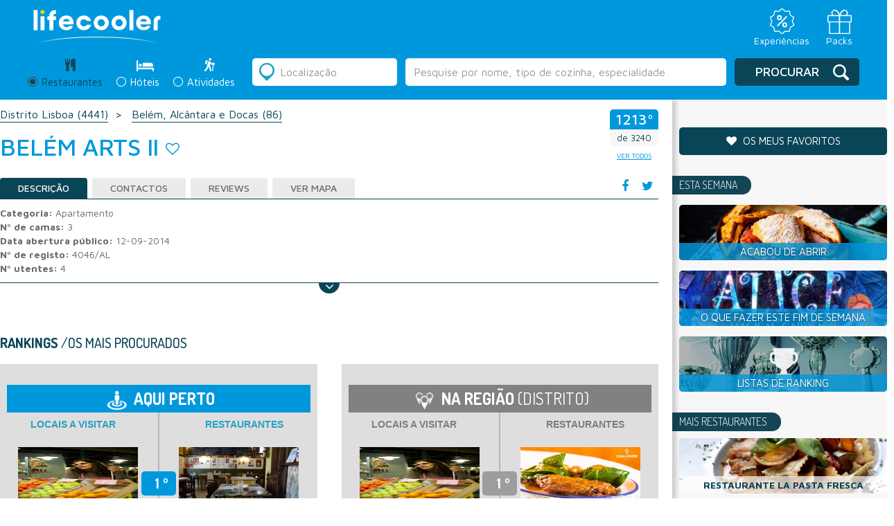

--- FILE ---
content_type: text/html; charset=UTF-8
request_url: https://lifecooler.com/artigo/comer/belm-arts-ii/472799
body_size: 19017
content:
<!DOCTYPE html>

<!--[if IE 8]> <html lang="en" class="ie8 no-js"> <![endif]-->
<!--[if IE 9]> <html lang="en" class="ie9 no-js"> <![endif]-->
<!--[if !IE]><!-->
<html lang="pt">
    <!--<![endif]-->
    <!-- BEGIN HEAD -->

<head>
		<meta charset="UTF-8">
	<meta name="viewport" content="width=device-width, initial-scale=1.0, maximum-scale=1.0, user-scalable=0">
	<title>Belém Arts II</title>
	<meta name="keywords" content="Alojamento Local Lisboa" /><meta name="description" content="" /><meta name="googlebot" content="all" />	<link href='https://fonts.googleapis.com/css?family=Dosis:200,300,400,500,600,700,800' rel='stylesheet' type='text/css'>
	<link href='https://fonts.googleapis.com/css?family=Maven+Pro:400,500,700,900' rel='stylesheet' type='text/css'>

	<!-- Facebook Metadata /-->
	<meta property="fb:page_id" content="" />
	<meta property="og:image" content="https://lifecooler.com/img/logo_LifecoolerRevista.png" />
	<meta property="og:description" content=""/>
	<meta property="og:title" content="Belém Arts II"/>

	<style>
		#flashMessage { width: 100% !important; background-color: #ffc4c4 !important; position: absolute; top:0px; text-align: center; z-index:900; padding: 10px 0px; }
		#flashMessage.good { background: #a2ff70 !important; color: #086f02 !important; border-color: #086f02 !important; }
	</style>

	<!-- CSS Include -->
	<link href="/img/favicon.png" type="image/png" rel="shortcut icon" />
	<link rel="stylesheet" type="text/css" href="/js/jquery-ui-1.10.2.custom/css/ui-lightness/jquery-ui-1.10.4.custom.min.css" />
	<link rel="stylesheet" type="text/css" href="/css/bootstrap.css" />
	<link rel="stylesheet" type="text/css" href="/css/slick.css" />
	<link rel="stylesheet" type="text/css" href="/css/slick-theme.css" />
	<link rel="stylesheet" type="text/css" href="/css/style.css?20211015" />
<link rel="stylesheet" type="text/css" href="/js/lightbox2-master/src/css/lightbox.css" />	<link rel="stylesheet" href="https://maxcdn.bootstrapcdn.com/font-awesome/4.6.3/css/font-awesome.min.css" />
	<script type='text/javascript' src="https://ajax.googleapis.com/ajax/libs/jquery/1.12.2/jquery.min.js"></script>
	
	<script type="text/javascript" src="/js/bootstrap.js"></script>
	<script type="text/javascript" src="/js/slick.min.js"></script>
	<script type="text/javascript" src="/js/script_lifecooler.js"></script>
<script type="text/javascript" src="/js/jquery-ui-1.10.2.custom/js/jquery-ui-1.10.4.custom.min.js"></script><script type="text/javascript" src="/libraries/jquery.validation/jquery.validate.min.js"></script><script type="text/javascript" src="/libraries/jquery.validation/localization/messages_pt_PT.js"></script><script type="text/javascript" src="/libraries/jquery.validation/localization/methods_pt.js"></script><script type="text/javascript" src="/libraries/jquery.validation/additional-methods.js"></script><script type="text/javascript" src="/js/js.cookie.js"></script>
<script type='text/javascript'>
if(document.location.hostname != 'localhost' && document.location.hostname.indexOf('labs.') === -1) {
var googletag = googletag || {};
googletag.cmd = googletag.cmd || [];
(function() {
var gads = document.createElement('script');
gads.async = true;
gads.type = 'text/javascript';
var useSSL = 'https:' == document.location.protocol;
gads.src = (useSSL ? 'https:' : 'http:') +
'//www.googletagservices.com/tag/js/gpt.js';
var node = document.getElementsByTagName('script')[0];
node.parentNode.insertBefore(gads, node);
})();
}
</script>


<script type='text/javascript'>
window.mobilecheck = function() {
var check = false;
(function(a){if(/(android|bb\d+|meego).+mobile|avantgo|bada\/|blackberry|blazer|compal|elaine|fennec|hiptop|iemobile|ip(hone|od)|iris|kindle|lge |maemo|midp|mmp|mobile.+firefox|netfront|opera m(ob|in)i|palm( os)?|phone|p(ixi|re)\/|plucker|pocket|psp|series(4|6)0|symbian|treo|up\.(browser|link)|vodafone|wap|windows ce|xda|xiino/i.test(a)||/1207|6310|6590|3gso|4thp|50[1-6]i|770s|802s|a wa|abac|ac(er|oo|s\-)|ai(ko|rn)|al(av|ca|co)|amoi|an(ex|ny|yw)|aptu|ar(ch|go)|as(te|us)|attw|au(di|\-m|r |s )|avan|be(ck|ll|nq)|bi(lb|rd)|bl(ac|az)|br(e|v)w|bumb|bw\-(n|u)|c55\/|capi|ccwa|cdm\-|cell|chtm|cldc|cmd\-|co(mp|nd)|craw|da(it|ll|ng)|dbte|dc\-s|devi|dica|dmob|do(c|p)o|ds(12|\-d)|el(49|ai)|em(l2|ul)|er(ic|k0)|esl8|ez([4-7]0|os|wa|ze)|fetc|fly(\-|_)|g1 u|g560|gene|gf\-5|g\-mo|go(\.w|od)|gr(ad|un)|haie|hcit|hd\-(m|p|t)|hei\-|hi(pt|ta)|hp( i|ip)|hs\-c|ht(c(\-| |_|a|g|p|s|t)|tp)|hu(aw|tc)|i\-(20|go|ma)|i230|iac( |\-|\/)|ibro|idea|ig01|ikom|im1k|inno|ipaq|iris|ja(t|v)a|jbro|jemu|jigs|kddi|keji|kgt( |\/)|klon|kpt |kwc\-|kyo(c|k)|le(no|xi)|lg( g|\/(k|l|u)|50|54|\-[a-w])|libw|lynx|m1\-w|m3ga|m50\/|ma(te|ui|xo)|mc(01|21|ca)|m\-cr|me(rc|ri)|mi(o8|oa|ts)|mmef|mo(01|02|bi|de|do|t(\-| |o|v)|zz)|mt(50|p1|v )|mwbp|mywa|n10[0-2]|n20[2-3]|n30(0|2)|n50(0|2|5)|n7(0(0|1)|10)|ne((c|m)\-|on|tf|wf|wg|wt)|nok(6|i)|nzph|o2im|op(ti|wv)|oran|owg1|p800|pan(a|d|t)|pdxg|pg(13|\-([1-8]|c))|phil|pire|pl(ay|uc)|pn\-2|po(ck|rt|se)|prox|psio|pt\-g|qa\-a|qc(07|12|21|32|60|\-[2-7]|i\-)|qtek|r380|r600|raks|rim9|ro(ve|zo)|s55\/|sa(ge|ma|mm|ms|ny|va)|sc(01|h\-|oo|p\-)|sdk\/|se(c(\-|0|1)|47|mc|nd|ri)|sgh\-|shar|sie(\-|m)|sk\-0|sl(45|id)|sm(al|ar|b3|it|t5)|so(ft|ny)|sp(01|h\-|v\-|v )|sy(01|mb)|t2(18|50)|t6(00|10|18)|ta(gt|lk)|tcl\-|tdg\-|tel(i|m)|tim\-|t\-mo|to(pl|sh)|ts(70|m\-|m3|m5)|tx\-9|up(\.b|g1|si)|utst|v400|v750|veri|vi(rg|te)|vk(40|5[0-3]|\-v)|vm40|voda|vulc|vx(52|53|60|61|70|80|81|83|85|98)|w3c(\-| )|webc|whit|wi(g |nc|nw)|wmlb|wonu|x700|yas\-|your|zeto|zte\-/i.test(a.substr(0,4))) check = true;})(navigator.userAgent||navigator.vendor||window.opera);
return check;
};
if(document.location.hostname != 'localhost' && document.location.hostname.indexOf('labs.') === -1) {
googletag.cmd.push(function() {
slot1 = googletag.defineSlot('/85551211/LC_MREC_Comer', [[300, 250], [300, 600]], 'div-gpt-ad-1405005135969-13').addService(googletag.pubads());
if(!mobilecheck()) {
googletag.defineSlot('/85551211/LC_INCONTENT_RESTAURANTES', [1, 1], 'div-gpt-ad-1483444357121-2').addService(googletag.pubads());
}
googletag.defineSlot('/85551211/LC_Leader_HP', [728, 90], 'div-gpt-ad-1405005135969-0').addService(googletag.pubads());
googletag.defineSlot('/85551211/LC_Richmedia_HP', [1, 1], 'div-gpt-ad-1405005135969-24').addService(googletag.pubads());
googletag.defineSlot('/85551211/LC_Richmedia_ROS', [1, 1], 'div-gpt-ad-1405005135969-25').addService(googletag.pubads());
googletag.defineSlot('/85551211/LC_VIDEO_INNER', [1, 1], 'div-gpt-ad-1530780198741-0').addService(googletag.pubads());
googletag.defineSlot('/85551211/LC_VIDEO_SLIDER', [1, 1], 'div-gpt-ad-1530780374480-0').addService(googletag.pubads());


googletag.pubads().enableSingleRequest();
googletag.pubads().collapseEmptyDivs();
googletag.enableServices();
});
}
</script>
	
<script type="text/javascript">window.gdprAppliesGlobally=true;(function(){function a(e){if(!window.frames[e]){if(document.body&&document.body.firstChild){var t=document.body;var n=document.createElement("iframe");n.style.display="none";n.name=e;n.title=e;t.insertBefore(n,t.firstChild)}
else{setTimeout(function(){a(e)},5)}}}function e(n,r,o,c,s){function e(e,t,n,a){if(typeof n!=="function"){return}if(!window[r]){window[r]=[]}var i=false;if(s){i=s(e,t,n)}if(!i){window[r].push({command:e,parameter:t,callback:n,version:a})}}e.stub=true;function t(a){if(!window[n]||window[n].stub!==true){return}if(!a.data){return}
var i=typeof a.data==="string";var e;try{e=i?JSON.parse(a.data):a.data}catch(t){return}if(e[o]){var r=e[o];window[n](r.command,r.parameter,function(e,t){var n={};n[c]={returnValue:e,success:t,callId:r.callId};a.source.postMessage(i?JSON.stringify(n):n,"*")},r.version)}}
if(typeof window[n]!=="function"){window[n]=e;if(window.addEventListener){window.addEventListener("message",t,false)}else{window.attachEvent("onmessage",t)}}}e("__tcfapi","__tcfapiBuffer","__tcfapiCall","__tcfapiReturn");a("__tcfapiLocator");(function(e){
  var t=document.createElement("script");t.id="spcloader";t.type="text/javascript";t.async=true;t.src="https://sdk.privacy-center.org/"+e+"/loader.js?target="+document.location.hostname;t.charset="utf-8";var n=document.getElementsByTagName("script")[0];n.parentNode.insertBefore(t,n)})("31e0c5bf-2cdb-41b4-abd9-b41218e5d5e4")})();</script>

	

<!-- Google Tag Manager -->
<script>(function(w,d,s,l,i){w[l]=w[l]||[];w[l].push({'gtm.start':
new Date().getTime(),event:'gtm.js'});var f=d.getElementsByTagName(s)[0],
j=d.createElement(s),dl=l!='dataLayer'?'&l='+l:'';j.async=true;j.src=
'https://www.googletagmanager.com/gtm.js?id='+i+dl;f.parentNode.insertBefore(j,f);
})(window,document,'script','dataLayer','GTM-NT4P23R');</script>
<!-- End Google Tag Manager -->
	

  <script>
	  (function(i,s,o,g,r,a,m){i['GoogleAnalyticsObject']=r;i[r]=i[r]||function(){
	  (i[r].q=i[r].q||[]).push(arguments)},i[r].l=1*new Date();a=s.createElement(o),
	  m=s.getElementsByTagName(o)[0];a.async=1;a.src=g;m.parentNode.insertBefore(a,m)
	  })(window,document,'script','https://www.google-analytics.com/analytics.js','ga');
	 
	  ga('create', 'UA-738899-1', 'auto');
	  ga('send', 'pageview');
	 
	</script>

<!--
	<link rel="manifest" href="/manifest.json">
	<script src="https://cdn.onesignal.com/sdks/OneSignalSDK.js" async></script>
	<script>
		var OneSignal = window.OneSignal || [];
		OneSignal.push(["init", {
		appId: "8c0235ee-a8a1-4be4-b098-aca439ceaca9",
		allowLocalhostAsSecureOrigin: true,
			autoRegister: false,
			notifyButton: {
				enable: false 
			},
		promptOptions: {
			actionMessage: "Quer receber notificações sobre restaurantes, hotéis e ideias para o fim-de-semana?",
			acceptButtonText: "Sim, quero!",
			cancelButtonText: "Não, obrigado"
		},
		welcomeNotification: {
			"title": "Lifecooler",
			"message": "Obrigado por subscrever as notificações Lifecooler.",
		}
	}]);
	</script>
	<script>
		OneSignal.push(function () {
			OneSignal.showHttpPrompt();
		});
	</script>
-->

</head>
<body>
    <!-- Google Tag Manager (noscript) -->
    <noscript><iframe src="https://www.googletagmanager.com/ns.html?id=GTM-NT4P23R"
    height="0" width="0" style="display:none;visibility:hidden"></iframe></noscript>
    <!-- End Google Tag Manager (noscript) -->

		
	<!-- HEADER -->
	<header class="listagem result">
  <!-- <div class="preHeader">
     <div class="idiomas">
     <div class="form-group">
      <select class="form-control">
        <option>PT</option>
        <option>EN</option>
        <option>ES</option>
      </select>
    </div>
    </div>
        
    <div class="menuTop">
    	<ul class="menuLife">
    <li><a href="/">Revista</a></li> 
    <li><a href="https://loja.lifecooler.com" target="_blank">Loja</a></li>
    <li><a href="http://packs.lifecooler.com/" target="_blank">Packs</a></li>
</ul>     </div>
  </div> -->

  <!-- <div class="blueBar list">
	<div class="logo"><a href="/"><img src="/img/__LifecoolerLogo.svg" alt=""></a></div>
    <div class="claim"><span>PORTUGAL FAZ-LHE BEM</span></div>
    <div class="premio"><img src="/img/logo_premioTurismo.png" alt="" /></div>
    <div class="menuMobile">
      <a class="menuIcon lines-button x">
      	<span class="lines"></span>
      </a>
      	<ul class="menuLife">
    <li><a href="/">Revista</a></li> 
    <li><a href="https://loja.lifecooler.com" target="_blank">Loja</a></li>
    <li><a href="http://packs.lifecooler.com/" target="_blank">Packs</a></li>
</ul>    </div>
  </div> -->

  <div class="blueBar list">
    <div class="top_bar_container">
      <div class="logo"><a href="/"><img src="/img/__LifecoolerLogo.svg" alt=""></a></div>

      <div class="menu_icons">
        <ul>
          <li>
            <a href="https://loja.lifecooler.com" title="Experiências" target="_blank">
              <img src="/img/experiencia.svg">
              <span>Experiências</span>
            </a>
          </li>
          <li>
            <a href="https://packs.lifecooler.com/" target="_blank" title="Packs">
              <img src="/img/packs.svg">
              <span>Packs</span>
            </a>
          </li>
        </ul>
      </div>
    </div>
  </div>
  
 
  <form action="/artigos/listagem" id="search" class="" controller="artigos" method="get" accept-charset="utf-8">    <input type="hidden" name="location_id" value="" id="ArtigoLocationId"/><input type="hidden" name="sel_section" value="" id="ArtigoSelSection"/><input type="hidden" name="texto_id" value="" id="ArtigoTextoId"/>    <div class="reservasListagem">
      <div class="searchContainer">
      
        <div class="secondColumnMobile">
          <div class="radio">
  <label class="search active">
      <div class="radioDesign"></div>
      <input type="radio" name="seccao" id="optionsRadios1" value="comer" checked="checked">
      <span class="tit">Restaurantes</span> <span class="iconRest"></span>
      <div class="titMobile">Restaurantes</div>
  </label>
</div>
<div class="radio">
  <label class="search ">
    <div class="radioDesign"></div>
    <input type="radio" name="seccao" id="optionsRadios2" value="dormir" >
    <span class="tit">Hóteis</span> <span class="iconHotel"></span> 
    <div class="titMobile">Hóteis</div>
  </label>
</div>
<div class="radio">
  <label class="search ">
    <div class="radioDesign"></div>
    <input type="radio" name="seccao" id="optionsRadios3" value="atividades" >
    <span class="tit">Atividades</span> <span class="iconActiv"></span> 
    <div class="titMobile">Atividades</div>
  </label>
</div>        </div>
		
					<!-- <div class="rankingLink"><a href="/ranking">O que é o ranking Lifecooler?</a></div> -->
		        
        <div class="secondColumn">
          <div class="radio">
  <label class="search active">
      <div class="radioDesign"></div>
      <input type="radio" name="seccao" id="optionsRadios1" value="comer" checked="checked">
      <span class="tit">Restaurantes</span> <span class="iconRest"></span>
      <div class="titMobile">Restaurantes</div>
  </label>
</div>
<div class="radio">
  <label class="search ">
    <div class="radioDesign"></div>
    <input type="radio" name="seccao" id="optionsRadios2" value="dormir" >
    <span class="tit">Hóteis</span> <span class="iconHotel"></span> 
    <div class="titMobile">Hóteis</div>
  </label>
</div>
<div class="radio">
  <label class="search ">
    <div class="radioDesign"></div>
    <input type="radio" name="seccao" id="optionsRadios3" value="atividades" >
    <span class="tit">Atividades</span> <span class="iconActiv"></span> 
    <div class="titMobile">Atividades</div>
  </label>
</div>        </div>

        <div class="firstColumn">
          <div class="location">
    <div class="iconDesign"></div>
    <input name="location" value="" placeholder="Localização" class="form-control locval" type="text" id="ArtigoLocation"/></div>
<div class="freeSearch">
	<input name="texto" value="" class="form-control" type="text" id="ArtigoTexto"/></div>
<script>searchPlaceholder('comer');</script>        </div>
        
        <div class="thirdColumn">
            <div class="submitSearch">
                <div class="iconDesign"></div>
<button type="submit" class="btn btn-default">Procurar</button>            </div>
        </div>
      </div>
    </div>
    
    <!--
    <div class="filters">
      <div class="filtersAdvanced">
      	<h3>Filtros:</h3>
        <?php// include 'filtersSelect.php'; ?>
      </div>    
    </div>
    -->
    
    <div class="listSearchMobile">
        <div class="searchAgain">
  <div class="iconDesign"></div>
  <div class="btn btn-default blue">Alterar Pesquisa</div>
</div>    </div>
    
    <div class="divSearchMobile">
    	<div class="searchAgain">
  <div class="iconDesign"></div>
  <div class="btn btn-default blue">Alterar Pesquisa</div>
</div>    </div>
    
    <div class="searchAgainMobile">
	    <div class="barBack"><span class="icon"></span>Voltar aos resultados</div>
		<div class="containerSearch">
          <h2>Alterar Pesquisa</h2>
		  <div class="location">
    <div class="iconDesign"></div>
    <input name="location" value="" placeholder="Localização" class="form-control locval" type="text" id="ArtigoLocation"/></div>
<div class="freeSearch">
	<input name="texto" value="" class="form-control" type="text" id="ArtigoTexto"/></div>
<script>searchPlaceholder('comer');</script>          <div class="searchRadio">
		  	<div class="radio">
  <label class="search active">
      <div class="radioDesign"></div>
      <input type="radio" name="seccao" id="optionsRadios1" value="comer" checked="checked">
      <span class="tit">Restaurantes</span> <span class="iconRest"></span>
      <div class="titMobile">Restaurantes</div>
  </label>
</div>
<div class="radio">
  <label class="search ">
    <div class="radioDesign"></div>
    <input type="radio" name="seccao" id="optionsRadios2" value="dormir" >
    <span class="tit">Hóteis</span> <span class="iconHotel"></span> 
    <div class="titMobile">Hóteis</div>
  </label>
</div>
<div class="radio">
  <label class="search ">
    <div class="radioDesign"></div>
    <input type="radio" name="seccao" id="optionsRadios3" value="atividades" >
    <span class="tit">Atividades</span> <span class="iconActiv"></span> 
    <div class="titMobile">Atividades</div>
  </label>
</div>          </div>
          <div class="buttonSubmit">
          	<div class="iconDesign"></div>
<button type="submit" class="btn btn-default">Procurar</button>          </div>
        </div>
    </div>
    
    <!--
    <div class="submitSearchMobile">
        <?php// include 'buttonSearch.php'; ?>
    </div>
    -->
    
    <!--
    <div class="filtersMobile">
    	<div class="order">
        	<?php// include 'order.php'; ?>
        </div>
        <div class="filtros"><h3>Filtros</h3>
        	<div class="filtrar">
				<div class="barBack"><span class="icon"></span>Voltar aos resultados</div>
                <div class="containerFiltros">
                  <h2>Filtrar por:</h2>
				  <?php// include 'filtersSelect.php'; ?>
                  <button class="btn btn-default blue" type="submit">Aplicar filtros</button>
                </div>
            </div>
        </div>
        <div class="map"><h3>Mapa</h3>
          <div class="mapaMobile">
				<div class="barBack"><span class="icon"></span>Voltar aos resultados</div>
                <div class="containerMapa">
				  <?php// include 'map.php'; ?>
                </div>
            </div>
        </div>  	  
  	</div>
    -->
    
    <!-- mapa Mobile "ver mapa" dentro da div class="resultado" -->
    <div class="mapaMobile">
        <div class="barBack"><span class="icon"></span>Voltar aos resultados</div>
        <div class="containerMapa">
          <div class="containerMap">
			<a href="#" class="closeMap">
			  <div class="arrowMap">
				  <img src="/img/arrowMap.png" alt="" />			  </div>
			</a>
			
			<div class="mapa" id="map2" style="width:100%;height:100%;">
				<!-- GOOGLE MAPS -->
			</div>
			<div id="overlayMobile" style="display:none;">
				<div class="thumb"><div class="thumbContainer" id="mapLabelImagem"></div></div>
				<a href="#" id="close">X</a>
				<a class="mapThumb" id="mapLabelLink" href="#" target="_blank">
					<h4 class="title" id="mapLabelTitulo"></h4>
					<div class="ranking" id="mapLabelRanking"></div>
					<div class="morada" id="mapLabelMorada"></div>
					<div class="preco" id="mapLabelPreco"></div>
				</a>
			</div>
		  </div>
        </div>
    </div>
    <!-- end -->
          
  </form>  <script>
  /*
	$('.reservasListagem .secondColumn input#optionsRadios1').prop("checked", true);
	$('.reservasListagem .secondColumn input#optionsRadios1').parent('.search').addClass('active');
	$("#ArtigoSelSection").val('comer');
  */
  </script>
</header>		
	<!-- CONTENT - PÁGINA -->
		
	<script src='https://www.google.com/recaptcha/api.js'></script>
	<script>
		var RecaptchaOptions = { theme : 'clean' };
	</script>
	<script>
	  var divref='.mapaDiv',mapid='map', map=null,arrMarkers=[];
	  var marker_list = [];
	  function initMap(mobile) {
		mobile = typeof mobile !== 'undefined' ? mobile : null;
		mapmobile = ($('.mapaDiv').css('display')=='none');
		if(mapmobile || mobile==1) {
			mapid = 'map2';
			overlayid = 'overlayMobile';
			divref = "#"+mapid;
		}
				var myLatLng = {lat: 38.69474, lng: -9.21352};
				
		map = new google.maps.Map(document.getElementById(mapid), {
		  center: myLatLng,
		  zoom: 9
		});
	
		/**/

       	var gstService = new google.maps.StreetViewService();
       	gstService.getPanorama({
		    location: new google.maps.LatLng(myLatLng.lat, myLatLng.lng),
		    source: google.maps.StreetViewSource.OUTDOOR
		}, function (data, status) {
		    if (status === google.maps.StreetViewStatus.OK) {
		        var panorama = new google.maps.StreetViewPanorama(
       			    document.getElementById(mapid), {
       			      position: myLatLng,
       			      pov: {
       			        heading: 34,
       			        pitch: 10
       			      }
       			    });
       			map.setStreetView(panorama);
		    }
		});
	

		/**/
		  
		var marker = new google.maps.Marker({
		  position: myLatLng,
		  map: map
		});
		
		$.each(arrMarkers, function( pos, rinfo ) {
			addMarkerDiv(pos,rinfo[0],rinfo[1],rinfo[2]);
		});
		
	  }
	  function markerShow(num) {
		var topRight=map.getProjection().fromLatLngToPoint(map.getBounds().getNorthEast());
		var bottomLeft=map.getProjection().fromLatLngToPoint(map.getBounds().getSouthWest());
	    var scale=Math.pow(2,map.getZoom());
		var worldPoint=map.getProjection().fromLatLngToPoint(marker_list[num].getPosition());
		var point = new google.maps.Point((worldPoint.x-bottomLeft.x)*scale,(worldPoint.y-topRight.y)*scale);
		
		var adjust_y=0;
		if(mapmobile) adjust_y = 45;
		jQuery("#"+overlayid).css({
		    left:(jQuery("#"+mapid).position().left + point.x - (jQuery("#"+overlayid).width() / 2)),
		    top:(jQuery(divref).position().top + point.y/* + jQuery("#").height()*/)
		});
		
		var reg = arrMarkers[num][3], type=arrMarkers[num][2];
		fillRegInfo(reg,type);
	    jQuery("#"+overlayid).show();
	  }
	</script>
	<div class="resultado">
		<div class="resultContainer">
	      
	      <div class="results">
	      	<div class="breadcrumbs">

	        	<ul>
										<li><a href="/artigos/listagem?location_id=11|6&amp;location=Lisboa&amp;seccao=comer">Distrito Lisboa <span>(4441)</span></a></li>
											<li><a href="/artigos/listagem?location_id=Belém, Alcântara e Docas&amp;location=Belém, Alcântara e Docas&amp;seccao=comer">Belém, Alcântara e Docas <span>(86)</span></a></li>
											            </ul>
	        </div>

	        
	        <div class="title">
	            <div class="rankingMobile">
	            	<div class="rkTit472799 place">
	<h2 class="rkVal472799">1213º</h2>
</div>
<div class="of"><span class="rkTot472799">de 3240</span></div>


<a href="/artigos/listagem?location_id=11|6&amp;location=Lisboa&amp;seccao=comer" class="lkVTodos btn btn-default">ver todos</a>
<script>
setRankingInfo(472799, "1213º Restaurante mais procurado de 3240", " em Lisboa");
</script>
	            </div>
	            <div class="mapButtonMobile">
	            		            	<a href="http://maps.google.com/maps?q=description+Belém Arts II/@,,12z/data=!3m1!4b1" target="_blank">
	            		<span>Ver<br>mapa</span>
	            	</a>
	            </div>
	            
	            <h1>Belém Arts II</h1> 
	            <a id="divFav472799" href="#" class="fav" onclick="setFavCookie(472799);return false;" alt="adicionar aos favoritos" title="adicionar aos favoritos"><i class="fa fa-heart-o" aria-hidden="true"></i></a>	            <div class="ranking">
	            	<div class="rkTit472799 place">
	<h2 class="rkVal472799">1213º</h2>
</div>
<div class="of"><span class="rkTot472799">de 3240</span></div>


<a href="/artigos/listagem?location_id=11|6&amp;location=Lisboa&amp;seccao=comer" class="lkVTodos btn btn-default">ver todos</a>
<script>
setRankingInfo(472799, "1213º Restaurante mais procurado de 3240", " em Lisboa");
</script>
	            </div>
	        </div>
			
			<!-- /85551211/LC_VIDEO_INNER -->
			<div id='div-gpt-ad-1530780198741-0' style='height:1px; width:1px;'>
				<script>
					googletag.cmd.push(function() { googletag.display('div-gpt-ad-1530780198741-0'); });
				</script>
			</div>
			
	        
			<div id="mapaDiv"  class="mapaDiv">
				<div class="maps" id="map">
					<!-- MAPA -->
				</div>
			</div>

			<!-- <div class="maps_div_img">
				<img src="/img/revista-registo969x264.png" id="mapadummy" onclick="mostraMapaRegisto(this)">
			</div> -->

						<!--<div class="maps_div_img">
				<a href="http://maps.google.com/maps?q=description+Belém Arts II/@,,12z/data=!3m1!4b1" target="_blank">
					<img src="/img/revista-registo969x264.png" id="mapadummy">
				</a>
			</div> -->
			
			<div id="overlay" style="display:none;">
				<div class="thumb"><div class="thumbContainer" id="mapLabelImagem"></div></div>
	            <a href="#" id="close">X</a>
	            <a class="mapThumb" id="mapLabelLink" href="#">
					<h4 class="title" id="mapLabelTitulo"></h4>
					<div class="ranking" id="mapLabelRanking"></div>
	                <div class="morada" id="mapLabelMorada"></div>
					<div class="preco" id="mapLabelPreco"></div>
				</a>
			</div>

			<div style="clear: both;"></div>
					
	        <div class="tabsResult">
	          <div class="social">
	          	<ul>
	            	<li><a href="#" onclick="FBShareOp(); return false;"><i class="fa fa-facebook" aria-hidden="true"></i></a></li>
	                <li><a href="https://twitter.com/share" onclick="window.open(this.href,'winTwitterDet','toolbar=no,location=no,status=no,menubar=no,scrollbars=yes,resizable=yes,width=600,height=400');return false;"><i class="fa fa-twitter" aria-hidden="true"></i></a></li>
	            </ul>
	          </div>
	          
	          <!-- Nav tabs -->
	          <ul id="reg-tabs" class="nav nav-tabs" role="tablist">
	            <li role="presentation" class="active"><a href="#home" aria-controls="home" role="tab" data-toggle="tab">Descrição</a></li>
	            <li role="presentation"><a href="#profile" aria-controls="profile" role="tab" data-toggle="tab">Contactos</a></li>
					            <li role="presentation"><a href="#messages" aria-controls="messages" role="tab" data-toggle="tab">Reviews</a></li>
	            <li role="presentation"><a href="http://maps.google.com/maps?q=description+Belém Arts II/@,,12z/data=!3m1!4b1" target="_blank">Ver Mapa</a></li>
	          </ul>
	        
	          <!-- Tab panes -->
	          <div class="tab-content">
				
					            <div role="tabpanel" class="tab-pane active" id="home">
					
											<strong>Categoria:</strong> Apartamento<br>
											<strong>Nº de camas:</strong> 3<br>
											<strong>Data abertura público:</strong> 12-09-2014<br>
											<strong>Nº de registo:</strong> 4046/AL<br>
											<strong>Nº utentes:</strong> 4<br>
					

						            	
	            
	            </div>
	            


					            <div role="tabpanel" class="tab-pane" id="profile">
											<strong>Morada:</strong> Rua Praia do Bom Sucesso, 34 1 B Lisboa<br>
																<strong>Código Postal:</strong> 1400 035 Lisboa<br>
																<strong>Tel:</strong> <a href="tel:912320552">912320552</a><br>
																										<strong>Distrito:</strong> Lisboa<br>
																<strong>Concelho:</strong> Lisboa<br>
																<strong>Freguesia:</strong> Santa Maria de Belém<br>	
									</div>
				
									            
					            <div role="tabpanel" class="tab-pane" id="messages">
	            	<div class="avaliar"><span><i class="fa fa-comments" aria-hidden="true"></i></span><h5>
					Seja o primeiro a avaliar					</h5>
	                  <div class="avaliarForm">
	                  	<form action="/reviews/add" id="avaliar" role="form" enctype="multipart/form-data" controller="Reviews" method="post" accept-charset="utf-8"><div style="display:none;"><input type="hidden" name="_method" value="POST"/></div>							<input type="hidden" name="data[Review][cdregisto]" value="472799" id="ReviewCdregisto"/>	                    	<div class="form-group">
	                          <label>Nome</label>
							  <input name="data[Review][nome]" required="required" class="form-control" aria-describedby="" placeholder="" type="name" id="ReviewNome"/>	                        </div>
	                        <div class="form-group">
	                          <label>Email</label>
							  <input name="data[Review][email]" required="required" class="form-control" aria-describedby="" placeholder="" type="email" id="ReviewEmail"/>	                        </div>
	                        <div class="form-group">
	                          <label>Avaliação</label>
	                          <ul>
	                            <li><i class="aval-star star1 fa fa-star-o" aria-hidden="true"></i></li>
	                            <li><i class="aval-star star2 fa fa-star-o" aria-hidden="true"></i></li>
	                            <li><i class="aval-star star3 fa fa-star-o" aria-hidden="true"></i></li>
	                            <li><i class="aval-star star4 fa fa-star-o" aria-hidden="true"></i></li>
	                            <li><i class="aval-star star5 fa fa-star-o" aria-hidden="true"></i></li>
	                          </ul>
							  <input type="hidden" name="data[Review][estrelas]" required="required" id="ReviewEstrelas"/>	                        </div>
	                        <div class="form-group">
	                          <label for="exampleInputFile">Imagem de perfil</label>
							  <input type="file" name="data[Review][imagem]"  class="form-control-file" aria-describedby="fileHelp" id="ReviewImagem"/>	                        </div>
	                        <div class="form-group">
	                          <label>Mensagem</label>
							  <textarea name="data[Review][mensagem]" required="required" class="form-control" aria-describedby="" placeholder="" id="ReviewMensagem"></textarea>	                        </div>
	                        <div class="checkbox">
	                          <label>
								<input type="hidden" name="data[Review][newsletter]" id="ReviewNewsletter_" value="0"/><input type="checkbox" name="data[Review][newsletter]"  checked="checked" value="1" id="ReviewNewsletter"/> Deseja receber a nossa newsletter?
	                          </label>
	                        </div>
							<div class="checkbox">
	                          <label>
								<input type="hidden" name="data[Review][aceito]" id="ReviewAceito_" value="0"/><input type="checkbox" name="data[Review][aceito]"  required="required" value="1" id="ReviewAceito"/> Certifico que esta avaliação é baseada na minha própria experiência e é minha opinião sincera sobre a entidade, não tendo nenhuma relação pessoal ou interesse comercial com a empresa e não tendo recebido nenhum incentivo ou pagamento para escrevê-la. Compreendo que a Lifecooler tem tolerância zero em relação a avaliações falsas ou injuriosas.
	                          </label>
	                        </div>
							<div class="form-group">
							  <div class="g-recaptcha" data-sitekey="6LcTJCcTAAAAAKVnf_yKhoB0zBCEpdmeZRaEda80"></div>
							  							</div>
	                        <button type="submit" onclick=" return $('#avaliar').validate();" class="btn btn-primary blue">Enviar</button>
							<div id="msgRetRev"></div>
	                    </form>	                      
	                  </div>
	                </div>
	                
						                
	            </div>
				
	          </div>
	          <div class="scroll">
	              <div class="bkg"><i class="fa fa-angle-down" aria-hidden="true"></i></div>
	          </div>
	        </div>
	        				
			<div>
									<!-- /85551211/LC_INCONTENT_RESTAURANTES -->
					<div id='div-gpt-ad-1483444357121-2' style='height:1px; width:1px;'>
					<script>
					googletag.cmd.push(function() { googletag.display('div-gpt-ad-1483444357121-2'); });
					</script>
					</div>
							</div>
			<div style="clear:both"></div>
			
			<!-- Ranking -->
			<div class="quality_ranking">
				<h2><strong>Rankings</strong> /Os mais Procurados</h2>
				<div class="ranking_tables">
					<div id="nearby" class="custom_top_table">
					<div class="title_box">
						<h3><img src="/img/nearby.png"> Aqui Perto</h3>
					</div>
					<div class="content_box">
						<div class="boxed left">
							<h4>Locais a Visitar</h4>
																			<div class="ranking_element">
								<a href="/artigo/comer/mercado-de-campo-de-ourique/376158" title="Mercado de Campo de Ourique" class="title_ranking">
									<div class="destaque_img">
																					<img src="/files/registos/imagens/376158/284647.jpg">
																			</div>
									Mercado de Campo de Ourique								</a>
							</div>	
													<div class="ranking_element">
								<a href="/artigo/comer/mostra-de-artesanato-de-campo-de-ourique/432875" title="Mostra de Artesanato de Campo de Ourique" class="title_ranking">
									<div class="destaque_img">
																					<img src="/files/registos/imagens/432875/401522.jpg">
																			</div>
									Mostra de Artesanato de Cam...								</a>
							</div>	
													<div class="ranking_element">
								<a href="/artigo/comer/aqueduto-das-guas-livres/404440" title="Aqueduto das Águas Livres" class="title_ranking">
									<div class="destaque_img">
																					<img src="/files/registos/imagens/404440/102848.jpg">
																			</div>
									Aqueduto das Águas Livres								</a>
							</div>	
													<div class="ranking_element">
								<a href="/artigo/comer/mercado-da-ribeira/376156" title="Mercado da Ribeira" class="title_ranking">
									<div class="destaque_img">
																					<img src="/files/registos/imagens/376156/286949.jpg">
																			</div>
									Mercado da Ribeira								</a>
							</div>	
													<div class="ranking_element">
								<a href="/artigo/comer/palcio-ratton/326890" title="Palácio Ratton" class="title_ranking">
									<div class="destaque_img">
																					<img src="/files/registos/imagens/326890/355933.jpg">
																			</div>
									Palácio Ratton								</a>
							</div>	
												</div>
						<div class="ranking_number">
							<ul>
								<li>

									<div>1<sup>o</sup></div>

								</li>
								<li>
									<div>2<sup>o</sup></div>
								</li>
								<li>
									<div>3<sup>o</sup></div>
								</li>
								<li>
									<div>4<sup>o</sup></div>
								</li>
								<li>
									<div>5<sup>o</sup></div>
								</li>
							</ul>
						</div>
						<div class="boxed right">
							<h4>Restaurantes</h4>
																						<div class="ranking_element">
									<a href="/artigo/comer/taberna-da-esperana/410707" class="title_ranking" title="Taberna da Esperança">
										<div class="destaque_img">
																							<img src="/files/registos/imagens/410707/187244.jpg">
																					</div>
										Taberna da Esperança									</a>
								</div>	
															<div class="ranking_element">
									<a href="/artigo/comer/park-bar/437845" class="title_ranking" title="PARK Bar">
										<div class="destaque_img">
																							<img src="/files/registos/imagens/437845/269021.jpg">
																					</div>
										PARK Bar									</a>
								</div>	
															<div class="ranking_element">
									<a href="/artigo/comer/restaurante-las-ficheras/439888" class="title_ranking" title="Las Ficheras">
										<div class="destaque_img">
																							<img src="/files/registos/imagens/439888/280624.jpg">
																					</div>
										Las Ficheras									</a>
								</div>	
															<div class="ranking_element">
									<a href="/artigo/comer/restaurante-sea-me-peixaria-moderna/426895" class="title_ranking" title="Sea Me - Peixaria Moderna">
										<div class="destaque_img">
																							<img src="/files/registos/imagens/426895/236157.jpg">
																					</div>
										Sea Me - Peixaria Moderna									</a>
								</div>	
															<div class="ranking_element">
									<a href="/artigo/comer/restaurante-casa-de-pasto/440204" class="title_ranking" title="Casa de Pasto">
										<div class="destaque_img">
																							<img src="/files/registos/imagens/440204/409818.jpg">
																					</div>
										Casa de Pasto									</a>
								</div>	
													</div>
					</div>
					</div>
					<div id="region" class="custom_top_table">
						<div class="title_box">
							<h3><img src="/img/region_icon.png"> Na Região <span>(DISTRITO)</span></h3>
						</div>
						<div class="content_box">
							<div class="boxed left">
								<h4>Locais a visitar</h4>
																		<div class="ranking_element">
											<a href="/artigo/comer/mercado-de-campo-de-ourique/376158" class="title_ranking" title="Mercado de Campo de Ourique">
												<div class="destaque_img">
																											<img src="/files/registos/imagens/376158/284647.jpg">
																									</div>
												Mercado de Campo de Ourique											</a>
										</div>	
																	<div class="ranking_element">
											<a href="/artigo/comer/mercado-da-ribeira/376156" class="title_ranking" title="Mercado da Ribeira">
												<div class="destaque_img">
																											<img src="/files/registos/imagens/376156/286949.jpg">
																									</div>
												Mercado da Ribeira											</a>
										</div>	
																	<div class="ranking_element">
											<a href="/artigo/comer/supermercado-miostis/417036" class="title_ranking" title="Supermercado Miosótis">
												<div class="destaque_img">
																											<img src="/files/registos/imagens/417036/199772.jpg">
																									</div>
												Supermercado Miosótis											</a>
										</div>	
																	<div class="ranking_element">
											<a href="/artigo/comer/festas-de-lisboa-santos-populares/323753" class="title_ranking" title="Festas de Lisboa / Santos Populares">
												<div class="destaque_img">
																											<img src="/files/registos/imagens/323753/174077.jpg">
																									</div>
												Festas de Lisboa / Santos P...											</a>
										</div>	
																	<div class="ranking_element">
											<a href="/artigo/comer/feira-quinzenal-de-cascais/380331" class="title_ranking" title="Feira Quinzenal de Cascais">
												<div class="destaque_img">
																											<img src="/img/atividades_NoPhoto.jpg">
																									</div>
												Feira Quinzenal de Cascais											</a>
										</div>	
							
							</div>
							<div class="ranking_number">
							<ul>
								<li>
									<div>1<sup>o</sup></div>
	
								</li>
								<li>
									<div>2<sup>o</sup></div>
								</li>
								<li>
									<div>3<sup>o</sup></div>
								</li>
								<li>
									<div>4<sup>o</sup></div>
								</li>
								<li>
									<div>5<sup>o</sup></div>
								</li>
							</ul>
							</div>
							<div class="boxed right">
								<h4>Restaurantes</h4>
																		<div class="ranking_element">
											<a href="/artigo/comer/restaurante-casa-de-pasto/440204" class="title_ranking" title="Casa de Pasto">
												<div class="destaque_img">
																											<img src="/files/registos/imagens/440204/409818.jpg">
																									</div>
												Casa de Pasto											</a>
										</div>	
																	<div class="ranking_element">
											<a href="/artigo/comer/restaurante-pharmacia/423146" class="title_ranking" title="Pharmacia">
												<div class="destaque_img">
																											<img src="/files/registos/imagens/423146/270589.jpg">
																									</div>
												Pharmacia											</a>
										</div>	
																	<div class="ranking_element">
											<a href="/artigo/comer/taberna-da-esperana/410707" class="title_ranking" title="Taberna da Esperança">
												<div class="destaque_img">
																											<img src="/files/registos/imagens/410707/187244.jpg">
																									</div>
												Taberna da Esperança											</a>
										</div>	
																	<div class="ranking_element">
											<a href="/artigo/comer/the-decadente-restaurante-bar/428929" class="title_ranking" title="The Decadente Restaurante & Bar">
												<div class="destaque_img">
																											<img src="/files/registos/imagens/428929/239766.jpg">
																									</div>
												The Decadente Restaurante &...											</a>
										</div>	
																	<div class="ranking_element">
											<a href="/artigo/comer/restaurante-sea-me-peixaria-moderna/426895" class="title_ranking" title="Sea Me - Peixaria Moderna">
												<div class="destaque_img">
																											<img src="/files/registos/imagens/426895/236157.jpg">
																									</div>
												Sea Me - Peixaria Moderna											</a>
										</div>	
														</div>
						</div>	
					</div>
				</div>	
			</div>
         	
			<!-- Eventos -->
			<!--
			<div class="eventos">
				<h2><strong>Eventos</strong> Nas Proximidades</h2>
				<div id="evensiMap" data-role="evensi" data-token="2ae779de686b3833efd1a03c9ec72b57b453eef77b8a81400634fd6f7e4bdd05" data-height="700" data-width="600"></div>			</div>  
			-->
			  
			<!-- Videos -->
							<div class="videos">
					<h2><strong>Vídeos</strong> da Região</h2>
					
					<div class="videos_list">
													<div class="video_element" id="video_0" dataid="bVg7S69y-fE">
								<div class="video_youtube" title="Lisboa - Padrão dos Descobrimentos e Torre de Belém como nunca viu - Droneart">
									<img src="https://img.youtube.com/vi/bVg7S69y-fE/0.jpg">
									<p>Lisboa - Padrão dos Descobrimentos e Torre de Belém como nunca viu - Droneart</p>
								</div>
							</div>
													<div class="video_element" id="video_1" dataid="6ddkaZvSZpU">
								<div class="video_youtube" title="LISBOA: Belém Tower (Portugal) HD">
									<img src="https://img.youtube.com/vi/6ddkaZvSZpU/0.jpg">
									<p>LISBOA: Belém Tower (Portugal) HD</p>
								</div>
							</div>
													<div class="video_element" id="video_2" dataid="9o9S8V7LaXg">
								<div class="video_youtube" title="Belem Lisbon HD">
									<img src="https://img.youtube.com/vi/9o9S8V7LaXg/0.jpg">
									<p>Belem Lisbon HD</p>
								</div>
							</div>
													<div class="video_element" id="video_3" dataid="OYjQ46JX_us">
								<div class="video_youtube" title="Lisboa">
									<img src="https://img.youtube.com/vi/OYjQ46JX_us/0.jpg">
									<p>Lisboa</p>
								</div>
							</div>
											</div>
				</div>	

				<!-- Modal Videos -->
									<div id="modal_video_0" class="videopopup">
					  <!-- Modal content -->
					  <div class="modal-content">
					    	<span class="close"><img src="/js/lightbox2-master/src/images/close.png"></span>
					    	<div id="player0" class="player_video"></div>
					  </div>
					</div>
									<div id="modal_video_1" class="videopopup">
					  <!-- Modal content -->
					  <div class="modal-content">
					    	<span class="close"><img src="/js/lightbox2-master/src/images/close.png"></span>
					    	<div id="player1" class="player_video"></div>
					  </div>
					</div>
									<div id="modal_video_2" class="videopopup">
					  <!-- Modal content -->
					  <div class="modal-content">
					    	<span class="close"><img src="/js/lightbox2-master/src/images/close.png"></span>
					    	<div id="player2" class="player_video"></div>
					  </div>
					</div>
									<div id="modal_video_3" class="videopopup">
					  <!-- Modal content -->
					  <div class="modal-content">
					    	<span class="close"><img src="/js/lightbox2-master/src/images/close.png"></span>
					    	<div id="player3" class="player_video"></div>
					  </div>
					</div>
					

						
			
	        
	        <div class="related">
	        	<h2><strong>Restaurantes</strong> em promoção</h2>		
					            <div class="lineResult">
				  	            </div>
				
					            
	            <div class="morePromo">
				<a href="http://loja.lifecooler.com/descontostema.aspx?id=3" target="_blank">
	            	<button class="btn btn-default">Ver mais promoções</button>
				</a>
	            </div>
	        </div>
	        
	        
	      </div>
	      <div class="sidebar">
			<div class="containerSidebar">
    
    <!-- RANKING -->
	    
    <!-- RANKING MOBILE -->
    <div class="rankingMobile">
      <a href="#">
      	<div class="imagem"></div>
        <h2>Ranking Lifecooler</h2>
        <h5>Os mais procurados nesta categoria</h5>
		        <div class="containerRank">
            <div><button class="btn btn-default blueDark" onclick="window.location.href='/ranking';">Ver aqui</button></div>
        </div>
      </a>
    </div>
    
    <!-- MREC -->
    <div class="mrec">
      <a href="#">
								<!-- LC_MREC_Comer -->
		<div id='div-gpt-ad-1405005135969-13'>
			<script type='text/javascript'>
			var distrito = 'Lisboa';
			googletag.cmd.push(function() { 
				googletag.display('div-gpt-ad-1405005135969-13'); 
				googletag.pubads().setTargeting('Distrito', distrito );
			});
			</script>
		</div>
		      </a>
    </div>
    
    <!-- FAVORITOS -->
    <div class="favoritos">
    	<a href="/artigos/favoritos"><h4><i class="fa fa-heart" aria-hidden="true"></i> Os meus favoritos</h4></a>
    </div>
    
	
    <!-- ESTA SEMANA -->
    <h3>Esta semana</h3>
    
	      <div class="weekSide">
      	<a href="/dossiers/acabou-de-abrir">
          <div class="hover">
		    <h6>Acabou de abrir</h6>
          </div>
		  <img src="/files/dossiers/1007/LIF_83aa63fdcd60289e8329b42080f14640.jpg" alt="" />        </a>
      </div>
	    
	    <div class="weekSide">
      <a href="/fazer/fim-de-semana/">
        <div class="hover">
          <h6>O que fazer este fim de semana</h6>
        </div>  
        <img src="/files/banners/fim-de-semana/LIF_c691204f686c868a129bdae7832afef1.jpg" alt="" />      </a>
    </div>
	    
    <div class="weekSide">
      <a href="/rankinglistas">
        <div class="hover">
          <h6>Listas de Ranking</h6>
        </div>  
        <img src="/img/ranking_hp.jpg" alt="" />      </a>
    </div>
    
    <br class="blankSpace">
	
	<!-- DESTACADOS -->
		<h3>Mais Restaurantes</h3>	
    <h5></h5>
	    <div class="dstkSide">
      <a href="/artigo/comer/restaurante-la-pasta-fresca/444084">
        <div class="hover">
          <h6>Restaurante La Pasta Fresca</h6>
          <span>Lisboa</span>
        </div>  
		<img src="/files/registos/imagens/444084/395468.jpg" alt="" />      </a>
    </div>
	    <div class="dstkSide">
      <a href="/artigo/comer/restaurante-laurentina-o-rei-do-bacalhau/330544">
        <div class="hover">
          <h6>Restaurante Laurentina - O Rei...</h6>
          <span>Lisboa</span>
        </div>  
		<img src="/files/registos/imagens/330544/72053.jpg" alt="" />      </a>
    </div>
		    
    <br class="blankSpace">
    
    <!-- INSPIRAÇÕES -->
    <h3>Inspirações</h3>
    
	    <div class="inspSide">
      <a href="/dossiers/comer/estrelas-michelin-2021/1304">
        <div class="hover">
          <h6>Estrelas Michelin 2021</h6>
        </div>  
		<img src="/files/dossiers/1304/LIF_607c1c9e88b69276505087cb151c2d10.jpg" alt="" />      </a>
    </div>
	    <div class="inspSide">
      <a href="/dossiers/comer/onde-comer-cozido-portuguesa-segunda/1300">
        <div class="hover">
          <h6>Onde comer cozido à portuguesa à segunda</h6>
        </div>  
		<img src="/files/dossiers/1300/LIF_ac64de0222a6585aada08b3f6203b52c.jpg" alt="" />      </a>
    </div>
	    <div class="inspSide">
      <a href="/dossiers/comer/onde-comer-cozido-portuguesa-quinta/1297">
        <div class="hover">
          <h6>Onde comer cozido à portuguesa à quinta</h6>
        </div>  
		<img src="/files/dossiers/1297/LIF_79bb27df299c419329bafd8729bc68d7.jpg" alt="" />      </a>
    </div>
	    <div class="inspSide">
      <a href="/dossiers/comer/onde-comer-cozido-portuguesa-quarta/1296">
        <div class="hover">
          <h6>Onde comer cozido à portuguesa à quarta</h6>
        </div>  
		<img src="/files/dossiers/1296/LIF_9bd31a5b1ac538ebe96420dfad19a352.jpg" alt="" />      </a>
    </div>
	    <div class="inspSide">
      <a href="/dossiers/comer/onde-comer-cozido-portuguesa-em-lisboa/1295">
        <div class="hover">
          <h6>Onde comer cozido à portuguesa em Lisboa</h6>
        </div>  
		<img src="/files/dossiers/1295/LIF_2d207b01b93cc3add8b6e9760b697940.jpg" alt="" />      </a>
    </div>
	    <div class="inspSide">
      <a href="/dossiers/fazer/atividades-aderentes-ao-ivaucher/1293">
        <div class="hover">
          <h6>Atividades aderentes ao IVAucher</h6>
        </div>  
		<img src="/files/dossiers/1293/LIF_2ec7fbc2abd36fec8cb8b021e9ab48c9.jpg" alt="" />      </a>
    </div>
		
    
    <a class="btn btn-default" href="/dossiers/comer">Ver Todas</a> 

		<div>
	<script async src="https://pagead2.googlesyndication.com/pagead/js/adsbygoogle.js"></script>
<!-- mrec revista -->
<ins class="adsbygoogle"
     style="display:block"
     data-ad-client="ca-pub-1547663566385413"
     data-ad-slot="2186470983"
     data-ad-format="auto"
     data-full-width-responsive="true"></ins>
<script>
     (adsbygoogle = window.adsbygoogle || []).push({});
</script>
	</div>
	</div>	      </div>
	    </div>
	</div>
	<script>
	  function addReview() {
		var info=$('#avaliar').serialize();
		$.ajax({method: "POST", dataType:"html", data:info, success:function (data, textStatus) {
			if(data == '0') $("#msgRetRev").html('Não foi possível enviar a sua review. Por favor, tente mais tarde.');
			else if(data == '1') $("#msgRetRev").html('Review enviada para validação.');
		}, url:"/Reviews/add"});
		return false;
	  }
	  setFavClass(472799);
					var infoReg = {link: '/artigo/dormir/quinta-do-p-descalo/520346/', 
					titulo: 'Quinta do Pé Descalço', 
					imagem: '<img src="/files/registos/imagens/520346/432480.jpg" alt="" />',
					preco: '207', 
					morada: 'Estrada  da Várzea S/N 2710 403 SINTRA', 
					ranking: '758', 
					desconto: '25'};
				arrMarkers.push.apply(arrMarkers, [[38.81511, -9.379094, 'desconto', infoReg]]);
					var infoReg = {link: '/artigo/dormir/my-story-hotel-figueira/519585/', 
					titulo: 'My Story Hotel Figueira', 
					imagem: '<img src="/files/registos/imagens/519585/419301.jpg" alt="" />',
					preco: '49', 
					morada: 'Praça da Figueira 1100 159 LISBOA', 
					ranking: '11198', 
					desconto: '17'};
				arrMarkers.push.apply(arrMarkers, [[38.71348, -9.13814, 'desconto', infoReg]]);
					var infoReg = {link: '/artigo/dormir/terra-lodge-nature-house/519461/', 
					titulo: 'Terra Lodge Nature House', 
					imagem: '<img src="/files/registos/imagens/519461/416351.jpg" alt="" />',
					preco: '86', 
					morada: 'Calçada do Cravo 18 2640 086 SANTO ISIDORO MFR', 
					ranking: '799', 
					desconto: '27'};
				arrMarkers.push.apply(arrMarkers, [[38.99221, -9.399346, 'desconto', infoReg]]);
					var infoReg = {link: '/artigo/dormir/the-one-palcio-da-anunciada/519084/', 
					titulo: 'The One Palácio da Anunciada ', 
					imagem: '<img src="/files/registos/imagens/519084/407147.jpg" alt="" />',
					preco: '99', 
					morada: 'Rua das Portas de Santo Ant... 1150 268 LISBOA', 
					ranking: '11202', 
					desconto: '47'};
				arrMarkers.push.apply(arrMarkers, [[38.7155485, -9.1398449, 'desconto', infoReg]]);
					var infoReg = {link: '/artigo/dormir/1869-principe-real/468515/', 
					titulo: '1869 Principe Real', 
					imagem: '<img src="/img/dormir_NoPhoto.jpg" alt="" />',
					preco: '109', 
					morada: 'Travessa Abarracamento de P... 1200 002 Lisboa', 
					ranking: '1345', 
					desconto: '18'};
				arrMarkers.push.apply(arrMarkers, [[38.71535, -9.148235, 'desconto', infoReg]]);
					var infoReg = {link: '/artigo/dormir/change-the-world-monte-estoril/463782/', 
					titulo: 'Change the World - Monte Estoril', 
					imagem: '<img src="/img/dormir_NoPhoto.jpg" alt="" />',
					preco: '43', 
					morada: 'Avenida de S. Pedro, 5 Cave... 2750 001 Lisboa', 
					ranking: '49', 
					desconto: '10'};
				arrMarkers.push.apply(arrMarkers, [[38.72004, -9.462058, 'desconto', infoReg]]);
					var infoReg = {link: '/artigo/dormir/wc-beautique-hotel/460969/', 
					titulo: 'WC Beautique Hotel', 
					imagem: '<img src="/files/registos/imagens/460969/395455.jpg" alt="" />',
					preco: '99', 
					morada: 'Avenida Almirante Reis 35 1150 010 LISBOA', 
					ranking: '51', 
					desconto: '23'};
				arrMarkers.push.apply(arrMarkers, [[38.7235, -9.135366, 'desconto', infoReg]]);
					var infoReg = {link: '/artigo/dormir/the-beautique-hotel-figueira/436972/', 
					titulo: 'The Beautique Hotel Figueira', 
					imagem: '<img src="/files/registos/imagens/436972/264910.jpg" alt="" />',
					preco: '119', 
					morada: 'Praça da Figueira 16 1100 241 LISBOA', 
					ranking: '57', 
					desconto: '22'};
				arrMarkers.push.apply(arrMarkers, [[38.713283075993, -9.138074889779, 'desconto', infoReg]]);
					var infoReg = {link: '/artigo/dormir/hotel-jernimos-8/404236/', 
					titulo: 'Hotel Jerónimos 8', 
					imagem: '<img src="/files/registos/imagens/404236/375790.jpg" alt="" />',
					preco: '130', 
					morada: 'Rua dos  Jerónimos 8 1400 211 LISBOA', 
					ranking: '101', 
					desconto: '10'};
				arrMarkers.push.apply(arrMarkers, [[38.69864, -9.204946, 'desconto', infoReg]]);
	
</script>
<script>
var product_name = "Belém Arts II";
var description	   = "";
var share_image	   = '';
var share_url	   = 'https://lifecooler.com/artigo/comer/belm-arts-ii/472799';	
var share_capt 	   = product_name;
</script>
<script src="/js/script_socialmedia.js"></script>
<script>
//Video Pub


var rk = Cookies.get('LCRK472799'),
	tot = Cookies.get('LCRKT472799'),
	locid = Cookies.get('LCLOCID472799'),
	loc = Cookies.get('LCLOC472799'),
	tipo = Cookies.get('LCRKTC472799'),
	link = Cookies.get('LCLK472799');
if (rk){
	//limpar cookies
	Cookies.remove('LCRK472799');
	Cookies.remove('LCRKT472799');
}
if(locid){
	$("#ArtigoLocationId").val(locid);
	Cookies.remove('LCLOCID472799');
}
if(loc){
	$(".locval").each(function(){ $(this).val(loc); });
	Cookies.remove('LCLOC472799');
}
if(tipo){ Cookies.remove('LCRKTC472799'); }
if(link){ Cookies.remove('LCLK472799'); }
// RESULT - RANKING TOOLTIP
$( ".ranking" ).tooltip({
    show: {
	  track: true
    }
});
setInterval(function() { 
	//console.log(new Date());
	ga('send', 'pageview', location.pathname);
	googletag.pubads().refresh([slot1]);
}, 60000);
</script>
	<div id="rplyajax"></div>

	<!-- CONTENT - GERAL -->
	<!-- NEWSLETTER - lateral -->
<script src='https://www.google.com/recaptcha/api.js'></script>
<div class="nlBar">
	<div class="formNl">
    	<form action="/artigo/comer/belm-arts-ii/472799" id="frmNewsletter2" method="post" accept-charset="utf-8"><div style="display:none;"><input type="hidden" name="_method" value="POST"/></div>          <h5><!-- class="Mso" -->Receba as melhores oportunidades no seu e-mail</h5>
          <div class="form-group">
            <label>Email</label>
			<input name="data[Newsletter][email]" class="form-control NewsletterEmail" placeholder="" type="email" id="NewsletterEmail"/>			 <input type="hidden" id="idfrm" name="idfrm" value="2">
          </div>
          <div onclick="return enviaNews(2);" class="btn btn-default white button_news">Registe-se agora</div>
        </form>    </div>
    <!-- <div class="boavida"><h3>Boa<br />
Vida</h3></div> -->
</div>
<!-- VideoPopUp -->

<div id="modal_recaptcha" class="modal_recaptcha">
  <!-- Modal content -->
  <div class="modal_recaptcha-content">
   	<div class="row">
   		<div class="title"><h4>Confirme que não é um robô</h4></div>
   		<div class="g-recaptcha" data-sitekey="6LdKFSwUAAAAAMmZsE3LVlr9ljUH70STpRtLrSDw" data-callback="enableBtn"></div>
		<div class="text">
			<ul>
				<li>- Após confirmar que não é um robô irá receber um email de validação no seu endereço <a href="" id="email"></a> para certificar a sua intenção de receber newsletters com informações e promoções por parte da Lifecooler.</li>
				<li>- A qualquer momento pode editar ou cancelar a subscrição.</li>
			</ul>
		</div>
		<div class="btn_recaptcha_div">
			<input type="submit" value="Confirmar" onclick="return submit_news();" id="recaptcha_submit_btn" class="btn btn-primary btn-lg bt_fazer_encomenda confirmarregisto" >
		</div>
		<div class="btn_recaptcha_div">
			<input type="submit" value="Fechar" id="close_model_btn" class="btn btn-primary btn-lg bt_fazer_encomenda confirmarregisto" >
		</div>

	</div> 
	<span class="close">&times;</span>  
  </div>
</div>

<script>
$("#recaptcha_submit_btn").attr("disabled",true);
if(!Cookies.get('NWSPOP')){
	$(".nlBar").show();
}
function enableBtn(){
    $("#recaptcha_submit_btn").attr("disabled",false);
	$('#msgRetNews2').css('display','block');	
}	

function success_newsletter(){
	$('#modal_recaptcha .g-recaptcha').hide();
	$('#modal_recaptcha .text ul').hide();
	$('#modal_recaptcha .title h4').text('Lifecooler');
	$('#modal_recaptcha #recaptcha_submit_btn').hide();
	$('#modal_recaptcha #close_model_btn').show();
	$('#modal_recaptcha .text').append('<ul><li>A sua inscrição está quase concluída.</li><br><li>Confirme a receção do email de validação para passar a receber ofertas exclusivas todos os dias.</li></ul>')
}

function submit_news(){
	var idfrm = Cookies.get("idfrm");
	var email = Cookies.get("email");
	var info = $('#frmNewsletter'+idfrm).serialize();
	var formData = new FormData();
	
	formData.append('idfrm', idfrm);
	formData.append('email', email);
	

	$.ajax({
        url : "/Newsletters/add",
        type: 'POST',
        dataType: 'html',
        data: formData,
        cache: false,
        contentType: false,
        processData: false,
        success: function(data){
            Cookies.set('NWSPOP', 1, { expires: 365 });
			Cookies.remove('email');
			success_newsletter();
        },
        error: function (xhr, status, error){
            console.log(xhr.responseText);
        }
    });

	return false;
}
	
$('.modal_recaptcha .close').click(function(){
	$('#modal_recaptcha').css('display','none');
});	

$('#modal_recaptcha #close_model_btn').click(function(){
	location.reload();
});	
	
function enviaNews(idfrm) {
	if(idfrm == 1){
		email = $('#frmNewsletter1 .NewsletterEmail').val();
	}else{
		email = $('#frmNewsletter2 .NewsletterEmail').val();
	}
	console.log(email);
	$('#modal_recaptcha').css('display','block');
	$('#email').text(email);
	$('#email').attr('href','mailto:'+email);
	Cookies.set('idfrm', idfrm);
	Cookies.set('email', email);
}

	
var locdone=0;
$("[name=location]").autocomplete({
	minLength: 3,
	source: "/Artigos/obterLocalizacoes.json",
	open: function( event, ui ) {
		locdone=0;
	},
	select: function (event, ui) {
		if(ui.item) {
			$("#ArtigoLocationId").val(ui.item.id);
		} else {
			$("#ArtigoLocationId").val('');
		}
		locdone=1;
	},
	change: function( event, ui ) {
		$("#ArtigoLocationId").val($("#ArtigoLocation").val());
	}
});
$("[name=location]").keydown(function(event){
    if(event.keyCode == 13) {
		if(locdone==0) {
			$("#ArtigoLocationId").val($("#ArtigoLocation").val());
		}
		$(".locval").each(function(){ $(this).val($("#ArtigoLocation").val()); });
	}
});
var current_category = '';
$("[name=texto]").autocomplete({
	minLength: 4,
	source: function(request, response) {
		$.getJSON("/Artigos/obterTextoResult.json", 
			{ section: $('#ArtigoSelSection').val(), locationid: $('#ArtigoLocationId').val(), location: $('#ArtigoLocation').val(), term: request.term }, response);
    },
	select: function (event, ui) {
		if(ui.item) {
			if(ui.item.id == 'tipocozinha' || ui.item.id == 'especialidade' || ui.item.id == 'tipo de atividade' 
				|| ui.item.id == 'registo' || ui.item.id == 'listagem' || ui.item.id == 'dossier' || ui.item.id == 'desconto'){
				window.location.href = ui.item.value;
				event.preventDefault();
			}			
			$("#ArtigoTextoId").val(ui.item.id);
		} else {
			$("#ArtigoTextoId").val('');
		}
	}
}).data("ui-autocomplete")._renderItem = function (ul, item) {
	if (current_category!='' && item.id !== current_category /*&& (item.id=='dossier')*/) {
		ul.append($("<li class='ui-category'><hr /></li>").data("item.autocomplete", {}));
    }
	current_category = item.id;
	return $("<li></li>")
		.data("item.autocomplete", item)
		.append("<a>" + item.label + "</a>")
		.appendTo(ul);
};
/* this allows us to pass in HTML tags to autocomplete. Without this they get escaped */
$[ "ui" ][ "autocomplete" ].prototype["_renderItem"] = function( ul, item) {
return $( "<li></li>" ) 
  .data( "item.autocomplete", item )
  .append( $( "<a></a>" ).html( item.label ) )
  .appendTo( ul );
};
$("#ArtigoSelSection").val('comer');
</script>
	<!-- FOOTER -->
	<footer>

	<!-- NEWSLETTER -->
	<div class="nl">
		<div class="containerNl">
			<div class="left">
				<h3>Newsletter</h3>
				<p>Inscreva-se para ficar a par de todas as novidades e oportunidades da boa vida</p>
				<form action="/artigo/comer/belm-arts-ii/472799" id="frmNewsletter1" class="form-inline" role="form" method="post" accept-charset="utf-8"><div style="display:none;"><input type="hidden" name="_method" value="POST"/></div>				  				  <input name="data[Newsletter][email]" class="form-control NewsletterEmail" placeholder="E-mail" type="email" id="NewsletterEmail1">
				  <div onclick="return enviaNews(1);" class="btn btn-default btn_submit_news submit_new">Subscrever</div>
				</form>				<div id="msgRetNews1"></div>
			</div>
			<div class="right">
				<!--<img src="/img/selo_5Estrelas.png" alt="" />-->
				
			</div>
		</div>
	</div>

	<!-- FOOTER LINKS -->
	<div class="footer">
		<div class="containerFooter">
			<div class="containerMenu">
				<h3>Lifecooler</h3>
				<a class="menu">Lifecooler</a>
				<ul class="menuItems">
					<li><a href="/Conteudos/quemsomos">Quem somos</a></li>
					<li><a href="/Conteudos/emprego">Emprego</a></li>
				
					<li style="color: #ffffff;font-family: 'Maven Pro', sans-serif;">Versões<a href="http://en.lifecooler.com/" target="_blank" style="display: inline;"> EN</a> | <a href="http://es.lifecooler.com/" target="_blank" style="display: inline;">ES</a></li>
					
					<li><a href="/Conteudos/anunciar">Anunciar</a></li>
					<li><a href="/Conteudos/linksuteis">Links Úteis</a></li>
					<li><a href="/Conteudos/blog">Blog</a></li>
					
					<li><a href="/Conteudos/privacidade">Politica de Privacidade</a></li>
					<li><a href="https://loja.lifecooler.com/corporate.aspx">Soluções para Empresas</li>
				</ul>
			</div>

						<div class="containerMenu">
				<h3>Restaurantes</h3>
                <a class="menu">Restaurantes</a>
				<ul class="menuItems">
									<li>
					<a href="https://lifecooler.com/artigos/listagem?location_id=lisboa&amp;sel_section=comer&amp;texto_id=&amp;location=lisboa&amp;texto=&amp;location=&amp;texto=&amp;seccao=comer">Restaurantes em Lisboa</a>					</li>
									<li>
					<a href="https://lifecooler.com/artigos/listagem?location_id=Porto&amp;sel_section=comer&amp;texto_id=&amp;com_categoria_id=&amp;com_tipocozinha_id=&amp;com_especialidade_id=&amp;com_preco_id=&amp;com_servico_id=&amp;com_horario_id=&amp;dor_categoria_id=&amp;dor_estrela_id=&amp;dor_cadeia_id=&amp;dor_servicom_id=&amp;act_lpatrimonio_id=&amp;act_lnatureza_id=&amp;act_atividades_id=&amp;act_compras_id=&amp;act_pregionais_id=&amp;distlat=38.727995899999996&amp;distlon=-9.151160899999999&amp;location=Porto&amp;texto=&amp;com_categoria=&amp;com_tipocozinha=&amp;com_especialidade=&amp;com_preco=&amp;com_servico=&amp;com_horario=&amp;dor_categoria=&amp;dor_estrela=&amp;dor_cadeia=&amp;dor_servicom=&amp;act_lpatrimonio=&amp;act_lnatureza=&amp;act_atividades=&amp;act_compras=&amp;act_pregionais=&amp;location=&amp;texto=+no+Porto&amp;seccao=comer&amp;com_categoria=&amp;com_tipocozinha=&amp;com_especialidade=&amp;com_preco=&amp;com_servico=&amp;com_horario=&amp;dor_categoria=&amp;dor_estrela=&amp;dor_cadeia=&amp;dor_servicom=&amp;act_lpatrimonio=&amp;act_lnatureza=&amp;act_atividades=&amp;act_compras=&amp;act_pregionais=">Restaurantes no Porto</a>					</li>
									<li>
					<a href="https://lifecooler.com/artigos/listagem?location_id=&amp;sel_section=comer&amp;texto_id=&amp;com_categoria_id=85&amp;com_tipocozinha_id=Vegetariana&amp;com_especialidade_id=&amp;com_preco_id=&amp;com_servico_id=&amp;com_horario_id=&amp;dor_categoria_id=&amp;dor_estrela_id=&amp;dor_cadeia_id=&amp;dor_servicom_id=&amp;act_lpatrimonio_id=&amp;act_lnatureza_id=&amp;act_atividades_id=&amp;act_compras_id=&amp;act_pregionais_id=&amp;distlat=38.7789649&amp;distlon=-9.1616697&amp;location=&amp;texto=&amp;com_categoria=85&amp;com_tipocozinha=Vegetariana&amp;com_especialidade=&amp;com_preco=&amp;com_servico=&amp;com_horario=&amp;dor_categoria=&amp;dor_estrela=&amp;dor_cadeia=&amp;dor_servicom=&amp;act_lpatrimonio=&amp;act_lnatureza=&amp;act_atividades=&amp;act_compras=&amp;act_pregionais=&amp;location=&amp;texto=&amp;seccao=comer&amp;com_categoria=85&amp;com_tipocozinha=&amp;com_especialidade=&amp;com_preco=&amp;com_servico=&amp;com_horario=&amp;dor_categoria=&amp;dor_estrela=&amp;dor_cadeia=&amp;dor_servicom=&amp;act_lpatrimonio=&amp;act_lnatureza=&amp;act_atividades=&amp;act_compras=&amp;act_pregionais=&amp;r=73">Restaurantes Vegetarianos</a>					</li>
									<li>
					<a href="https://lifecooler.com/artigos/listagem?location_id=Porto&amp;sel_section=comer&amp;texto_id=francesinha&amp;com_categoria_id=&amp;com_tipocozinha_id=&amp;com_especialidade_id=&amp;com_preco_id=&amp;com_servico_id=&amp;com_horario_id=&amp;dor_categoria_id=&amp;dor_estrela_id=&amp;dor_cadeia_id=&amp;dor_servicom_id=&amp;act_lpatrimonio_id=&amp;act_lnatureza_id=&amp;act_atividades_id=&amp;act_compras_id=&amp;act_pregionais_id=&amp;distlat=38.7383016&amp;distlon=-9.151161&amp;location=Porto&amp;texto=francesinha&amp;com_categoria=&amp;com_tipocozinha=&amp;com_especialidade=&amp;com_preco=&amp;com_servico=&amp;com_horario=&amp;dor_categoria=&amp;dor_estrela=&amp;dor_cadeia=&amp;dor_servicom=&amp;act_lpatrimonio=&amp;act_lnatureza=&amp;act_atividades=&amp;act_compras=&amp;act_pregionais=&amp;location=Porto&amp;texto=francesinha&amp;seccao=comer&amp;com_categoria=&amp;com_tipocozinha=&amp;com_especialidade=&amp;com_preco=&amp;com_servico=&amp;com_horario=&amp;dor_categoria=&amp;dor_estrela=&amp;dor_cadeia=&amp;dor_servicom=&amp;act_lpatrimonio=&amp;act_lnatureza=&amp;act_atividades=&amp;act_compras=&amp;act_pregionais=&amp;r=3">Francesinha no Porto</a>					</li>
									<li>
					<a href="https://lifecooler.com/artigos/listagem?location_id=&amp;sel_section=comer&amp;texto_id=&amp;com_categoria_id=85&amp;com_tipocozinha_id=Cozinha+de+autor&amp;com_especialidade_id=&amp;com_preco_id=&amp;com_servico_id=&amp;com_horario_id=&amp;dor_categoria_id=&amp;dor_estrela_id=&amp;dor_cadeia_id=&amp;dor_servicom_id=&amp;act_lpatrimonio_id=&amp;act_lnatureza_id=&amp;act_atividades_id=&amp;act_compras_id=&amp;act_pregionais_id=&amp;distlat=38.7495153&amp;distlon=-9.1424264&amp;location=&amp;texto=&amp;com_categoria=&amp;com_tipocozinha=Cozinha+de+autor&amp;com_especialidade=&amp;com_preco=&amp;com_servico=&amp;com_horario=&amp;dor_categoria=&amp;dor_estrela=&amp;dor_cadeia=&amp;dor_servicom=&amp;act_lpatrimonio=&amp;act_lnatureza=&amp;act_atividades=&amp;act_compras=&amp;act_pregionais=&amp;location=&amp;texto=&amp;seccao=comer&amp;com_categoria=&amp;com_tipocozinha=&amp;com_especialidade=&amp;com_preco=&amp;com_servico=&amp;com_horario=&amp;dor_categoria=&amp;dor_estrela=&amp;dor_cadeia=&amp;dor_servicom=&amp;act_lpatrimonio=&amp;act_lnatureza=&amp;act_atividades=&amp;act_compras=&amp;act_pregionais=&amp;r=51">Cozinha de autor</a>					</li>
									<li>
					<a href="/artigos/listagem?seccao=comer&amp;texto_id=Sushi em Lisboa&amp;l=3">Sushi em Lisboa</a>					</li>
									<li>
					<a href="/artigos/listagem?seccao=comer&amp;texto_id=&amp;desconto=1&amp;l=2">Restaurantes com Desconto</a>					</li>
									<li>
					<a href="https://lifecooler.com/Conteudos/bestof/restaurantes">Best of Localidades</a>					</li>
									<li>
					<a href="https://lifecooler.com/artigos/listagem?location_id=Portugal&amp;sel_section=comer&amp;texto_id=&amp;com_categoria_id=&amp;com_tipocozinha_id=&amp;com_especialidade_id=&amp;com_preco_id=&amp;com_servico_id=&amp;com_horario_id=&amp;dor_categoria_id=&amp;dor_estrela_id=&amp;dor_cadeia_id=&amp;dor_servicom_id=&amp;act_lpatrimonio_id=&amp;act_lnatureza_id=&amp;act_atividades_id=&amp;act_compras_id=&amp;act_pregionais_id=&amp;distlat=38.727995899999996&amp;distlon=-9.151160899999999&amp;location=Portugal&amp;texto=&amp;com_categoria=&amp;com_tipocozinha=&amp;com_especialidade=&amp;com_preco=&amp;com_servico=&amp;com_horario=&amp;dor_categoria=&amp;dor_estrela=&amp;dor_cadeia=&amp;dor_servicom=&amp;act_lpatrimonio=&amp;act_lnatureza=&amp;act_atividades=&amp;act_compras=&amp;act_pregionais=&amp;location=&amp;texto=&amp;seccao=comer&amp;com_categoria=&amp;com_tipocozinha=&amp;com_especialidade=&amp;com_preco=&amp;com_servico=&amp;com_horario=&amp;dor_categoria=&amp;dor_estrela=&amp;dor_cadeia=&amp;dor_servicom=&amp;act_lpatrimonio=&amp;act_lnatureza=&amp;act_atividades=&amp;act_compras=&amp;act_pregionais=&amp;h1=">Best of Restaurantes</a>					</li>
								</ul>
			</div>
			
						<div class="containerMenu">
				<h3>Hotéis</h3>
                <a class="menu">Hotéis</a>
				<ul class="menuItems">
									<li><a href="/artigos/listagem?seccao=dormir&amp;texto_id=&amp;desconto=1&amp;l=7">Hotéis com Desconto</a></li>
									<li><a href="https://lifecooler.com/artigos/listagem?location_id=Portugal&amp;sel_section=dormir&amp;texto_id=&amp;com_categoria_id=&amp;com_tipocozinha_id=&amp;com_especialidade_id=&amp;com_preco_id=&amp;com_servico_id=&amp;com_horario_id=&amp;dor_categoria_id=6&amp;dor_estrela_id=&amp;dor_cadeia_id=&amp;dor_servicom_id=&amp;act_lpatrimonio_id=&amp;act_lnatureza_id=&amp;act_atividades_id=&amp;act_compras_id=&amp;act_pregionais_id=&amp;distlat=&amp;distlon=&amp;location=Portugal&amp;texto=&amp;com_categoria=&amp;com_tipocozinha=&amp;com_especialidade=&amp;com_preco=&amp;com_servico=&amp;com_horario=&amp;dor_categoria=6&amp;dor_estrela=&amp;dor_cadeia=&amp;dor_servicom=&amp;act_lpatrimonio=&amp;act_lnatureza=&amp;act_atividades=&amp;act_compras=&amp;act_pregionais=&amp;location=&amp;texto=&amp;seccao=dormir&amp;com_categoria=&amp;com_tipocozinha=&amp;com_especialidade=&amp;com_preco=&amp;com_servico=&amp;com_horario=&amp;dor_categoria=6&amp;dor_estrela=&amp;dor_cadeia=&amp;dor_servicom=&amp;act_lpatrimonio=&amp;act_lnatureza=&amp;act_atividades=&amp;act_compras=&amp;act_pregionais=">Turismos Rurais</a></li>
									<li><a href="https://loja.lifecooler.com/hoteis-reservas-online/">Hotéis que aceitam animais</a></li>
									<li><a href="https://lifecooler.com/artigos/listagem?location_id=&amp;sel_section=dormir&amp;texto_id=&amp;com_categoria_id=&amp;com_tipocozinha_id=&amp;com_especialidade_id=&amp;com_preco_id=&amp;com_servico_id=&amp;com_horario_id=&amp;dor_categoria_id=3&amp;dor_estrela_id=&amp;dor_cadeia_id=&amp;dor_servicom_id=&amp;act_lpatrimonio_id=&amp;act_lnatureza_id=&amp;act_atividades_id=&amp;act_compras_id=&amp;act_pregionais_id=&amp;distlat=&amp;distlon=&amp;location=&amp;texto=&amp;com_categoria=&amp;com_tipocozinha=&amp;com_especialidade=&amp;com_preco=&amp;com_servico=&amp;com_horario=&amp;dor_categoria=3&amp;dor_estrela=&amp;dor_cadeia=&amp;dor_servicom=&amp;act_lpatrimonio=&amp;act_lnatureza=&amp;act_atividades=&amp;act_compras=&amp;act_pregionais=&amp;location=&amp;texto=&amp;seccao=dormir&amp;com_categoria=&amp;com_tipocozinha=&amp;com_especialidade=&amp;com_preco=&amp;com_servico=&amp;com_horario=&amp;dor_categoria=3&amp;dor_estrela=&amp;dor_cadeia=&amp;dor_servicom=&amp;act_lpatrimonio=&amp;act_lnatureza=&amp;act_atividades=&amp;act_compras=&amp;act_pregionais=">Hotéis em Portugal</a></li>
									<li><a href="https://lifecooler.com/artigos/listagem?location_id=lisboa&amp;sel_section=dormir&amp;texto_id=&amp;com_categoria_id=&amp;com_tipocozinha_id=&amp;com_especialidade_id=&amp;com_preco_id=&amp;com_servico_id=&amp;com_horario_id=&amp;dor_categoria_id=3&amp;dor_estrela_id=&amp;dor_cadeia_id=&amp;dor_servicom_id=&amp;act_lpatrimonio_id=&amp;act_lnatureza_id=&amp;act_atividades_id=&amp;act_compras_id=&amp;act_pregionais_id=&amp;distlat=38.727995899999996&amp;distlon=-9.151160899999999&amp;location=lisboa&amp;texto=&amp;com_categoria=&amp;com_tipocozinha=&amp;com_especialidade=&amp;com_preco=&amp;com_servico=&amp;com_horario=&amp;dor_categoria=3&amp;dor_estrela=&amp;dor_cadeia=&amp;dor_servicom=&amp;act_lpatrimonio=&amp;act_lnatureza=&amp;act_atividades=&amp;act_compras=&amp;act_pregionais=&amp;location=lisboa&amp;texto=&amp;seccao=dormir&amp;com_categoria=&amp;com_tipocozinha=&amp;com_especialidade=&amp;com_preco=&amp;com_servico=&amp;com_horario=&amp;dor_categoria=3&amp;dor_estrela=&amp;dor_cadeia=&amp;dor_servicom=&amp;act_lpatrimonio=&amp;act_lnatureza=&amp;act_atividades=&amp;act_compras=&amp;act_pregionais=">Hotéis em Lisboa</a></li>
									<li><a href="https://lifecooler.com/artigos/listagem?location_id=Porto&amp;sel_section=dormir&amp;texto_id=&amp;com_categoria_id=&amp;com_tipocozinha_id=&amp;com_especialidade_id=&amp;com_preco_id=&amp;com_servico_id=&amp;com_horario_id=&amp;dor_categoria_id=3&amp;dor_estrela_id=&amp;dor_cadeia_id=&amp;dor_servicom_id=&amp;act_lpatrimonio_id=&amp;act_lnatureza_id=&amp;act_atividades_id=&amp;act_compras_id=&amp;act_pregionais_id=&amp;distlat=38.727995899999996&amp;distlon=-9.151160899999999&amp;location=Porto&amp;texto=&amp;com_categoria=&amp;com_tipocozinha=&amp;com_especialidade=&amp;com_preco=&amp;com_servico=&amp;com_horario=&amp;dor_categoria=3&amp;dor_estrela=&amp;dor_cadeia=&amp;dor_servicom=&amp;act_lpatrimonio=&amp;act_lnatureza=&amp;act_atividades=&amp;act_compras=&amp;act_pregionais=&amp;location=lisboa&amp;texto=&amp;seccao=dormir&amp;com_categoria=&amp;com_tipocozinha=&amp;com_especialidade=&amp;com_preco=&amp;com_servico=&amp;com_horario=&amp;dor_categoria=3&amp;dor_estrela=&amp;dor_cadeia=&amp;dor_servicom=&amp;act_lpatrimonio=&amp;act_lnatureza=&amp;act_atividades=&amp;act_compras=&amp;act_pregionais=">Hotéis no Porto</a></li>
									<li><a href="https://lifecooler.com/artigos/listagem?location_id=&amp;sel_section=dormir&amp;texto_id=&amp;com_categoria_id=&amp;com_tipocozinha_id=&amp;com_especialidade_id=&amp;com_preco_id=&amp;com_servico_id=&amp;com_horario_id=&amp;dor_categoria_id=3&amp;dor_estrela_id=&amp;dor_cadeia_id=&amp;dor_servicom_id=&amp;act_lpatrimonio_id=&amp;act_lnatureza_id=&amp;act_atividades_id=&amp;act_compras_id=&amp;act_pregionais_id=&amp;distlat=38.727995899999996&amp;distlon=-9.151160899999999&amp;location=&amp;texto=&amp;com_categoria=&amp;com_tipocozinha=&amp;com_especialidade=&amp;com_preco=&amp;com_servico=&amp;com_horario=&amp;dor_categoria=3&amp;dor_estrela=&amp;dor_cadeia=&amp;dor_servicom=&amp;act_lpatrimonio=&amp;act_lnatureza=&amp;act_atividades=&amp;act_compras=&amp;act_pregionais=&amp;location=&amp;texto=&amp;seccao=dormir&amp;com_categoria=&amp;com_tipocozinha=&amp;com_especialidade=&amp;com_preco=&amp;com_servico=&amp;com_horario=&amp;dor_categoria=&amp;dor_estrela=&amp;dor_cadeia=&amp;dor_servicom=&amp;act_lpatrimonio=&amp;act_lnatureza=&amp;act_atividades=&amp;act_compras=&amp;act_pregionais=">Best of Hotéis</a></li>
									<li><a href="https://lifecooler.com/Conteudos/bestof/hoteis">Best of Localidades</a></li>
								</ul>
			</div>
			
						<div class="containerMenu">
				<h3>Atividades</h3>
                <a class="menu">Atividades</a>
				<ul class="menuItems">
									<li><a href="/artigos/listagem?seccao=atividades&amp;texto_id=&amp;desconto=1&amp;l=12">Atividades com Desconto</a></li>
									<li><a href="https://lifecooler.com/artigos/listagem?location_id=Lisboa&amp;sel_section=atividades&amp;texto_id=&amp;com_categoria_id=&amp;com_tipocozinha_id=&amp;com_especialidade_id=&amp;com_preco_id=&amp;com_servico_id=&amp;com_horario_id=&amp;dor_categoria_id=&amp;dor_estrela_id=&amp;dor_cadeia_id=&amp;dor_servicom_id=&amp;act_lpatrimonio_id=95&amp;act_lnatureza_id=&amp;act_atividades_id=&amp;act_compras_id=&amp;act_pregionais_id=&amp;seccao=atividades&amp;location=Lisboa&amp;texto=&amp;com_categoria=&amp;com_tipocozinha=&amp;com_especialidade=&amp;com_preco=&amp;com_servico=&amp;com_horario=&amp;dor_categoria=&amp;dor_estrela=&amp;dor_cadeia=&amp;dor_servicom=&amp;act_lpatrimonio=95&amp;act_lnatureza=&amp;act_atividades=&amp;act_compras=&amp;act_pregionais=&amp;r=84">Museus de Lisboa</a></li>
									<li><a href="https://lifecooler.com/artigos/listagem?location_id=&amp;sel_section=atividades&amp;texto_id=&amp;com_categoria_id=&amp;com_tipocozinha_id=&amp;com_especialidade_id=&amp;com_preco_id=&amp;com_servico_id=&amp;com_horario_id=&amp;dor_categoria_id=&amp;dor_estrela_id=&amp;dor_cadeia_id=&amp;dor_servicom_id=&amp;act_lpatrimonio_id=&amp;act_lnatureza_id=107&amp;act_atividades_id=&amp;act_compras_id=&amp;act_pregionais_id=&amp;distlat=38.7785137&amp;distlon=-9.1532366&amp;location=&amp;texto=&amp;com_categoria=&amp;com_tipocozinha=&amp;com_especialidade=&amp;com_preco=&amp;com_servico=&amp;com_horario=&amp;dor_categoria=&amp;dor_estrela=&amp;dor_cadeia=&amp;dor_servicom=&amp;act_lpatrimonio=&amp;act_lnatureza=107&amp;act_atividades=&amp;act_compras=&amp;act_pregionais=&amp;location=&amp;texto=&amp;seccao=atividades&amp;com_categoria=&amp;com_tipocozinha=&amp;com_especialidade=&amp;com_preco=&amp;com_servico=&amp;com_horario=&amp;dor_categoria=&amp;dor_estrela=&amp;dor_cadeia=&amp;dor_servicom=&amp;act_lpatrimonio=&amp;act_lnatureza=110&amp;act_atividades=&amp;act_compras=&amp;act_pregionais=&amp;r=59">Áreas protegidas </a></li>
									<li><a href="https://lifecooler.com/artigos/listagem?location_id=Portugal&amp;sel_section=atividades&amp;texto_id=&amp;com_categoria_id=&amp;com_tipocozinha_id=&amp;com_especialidade_id=&amp;com_preco_id=&amp;com_servico_id=&amp;com_horario_id=&amp;dor_categoria_id=&amp;dor_estrela_id=&amp;dor_cadeia_id=&amp;dor_servicom_id=&amp;act_lpatrimonio_id=&amp;act_lnatureza_id=115&amp;act_atividades_id=&amp;act_compras_id=&amp;act_pregionais_id=&amp;distlat=&amp;distlon=&amp;location=Portugal&amp;texto=&amp;com_categoria=&amp;com_tipocozinha=&amp;com_especialidade=&amp;com_preco=&amp;com_servico=&amp;com_horario=&amp;dor_categoria=&amp;dor_estrela=&amp;dor_cadeia=&amp;dor_servicom=&amp;act_lpatrimonio=&amp;act_lnatureza=115&amp;act_atividades=&amp;act_compras=&amp;act_pregionais=&amp;location=Lisboa&amp;texto=&amp;seccao=atividades&amp;com_categoria=&amp;com_tipocozinha=&amp;com_especialidade=&amp;com_preco=&amp;com_servico=&amp;com_horario=&amp;dor_categoria=&amp;dor_estrela=&amp;dor_cadeia=&amp;dor_servicom=&amp;act_lpatrimonio=&amp;act_lnatureza=115&amp;act_atividades=&amp;act_compras=&amp;act_pregionais=">Miradouros </a></li>
									<li><a href="/artigos/listagem?seccao=atividades&amp;texto_id=praia&amp;l=13">Praias</a></li>
									<li><a href="https://lifecooler.com/artigos/listagem?location_id=Lisboa&amp;sel_section=atividades&amp;texto_id=&amp;com_categoria_id=&amp;com_tipocozinha_id=&amp;com_especialidade_id=&amp;com_preco_id=&amp;com_servico_id=&amp;com_horario_id=&amp;dor_categoria_id=&amp;dor_estrela_id=&amp;dor_cadeia_id=&amp;dor_servicom_id=&amp;act_lpatrimonio_id=&amp;act_lnatureza_id=&amp;act_atividades_id=&amp;act_compras_id=&amp;act_pregionais_id=&amp;distlat=&amp;distlon=&amp;location=Lisboa&amp;texto=&amp;com_categoria=&amp;com_tipocozinha=&amp;com_especialidade=&amp;com_preco=&amp;com_servico=&amp;com_horario=&amp;dor_categoria=&amp;dor_estrela=&amp;dor_cadeia=&amp;dor_servicom=&amp;act_lpatrimonio=&amp;act_lnatureza=&amp;act_atividades=&amp;act_compras=&amp;act_pregionais=&amp;location=&amp;texto=+em+Lisboa&amp;seccao=atividades&amp;com_categoria=&amp;com_tipocozinha=&amp;com_especialidade=&amp;com_preco=&amp;com_servico=&amp;com_horario=&amp;dor_categoria=&amp;dor_estrela=&amp;dor_cadeia=&amp;dor_servicom=&amp;act_lpatrimonio=&amp;act_lnatureza=&amp;act_atividades=&amp;act_compras=&amp;act_pregionais=">Atividades em Lisboa</a></li>
									<li><a href="https://lifecooler.com/artigos/listagem?location_id=Porto&amp;sel_section=atividades&amp;texto_id=&amp;com_categoria_id=&amp;com_tipocozinha_id=&amp;com_especialidade_id=&amp;com_preco_id=&amp;com_servico_id=&amp;com_horario_id=&amp;dor_categoria_id=&amp;dor_estrela_id=&amp;dor_cadeia_id=&amp;dor_servicom_id=&amp;act_lpatrimonio_id=&amp;act_lnatureza_id=&amp;act_atividades_id=&amp;act_compras_id=&amp;act_pregionais_id=&amp;distlat=&amp;distlon=&amp;location=Porto&amp;texto=&amp;com_categoria=&amp;com_tipocozinha=&amp;com_especialidade=&amp;com_preco=&amp;com_servico=&amp;com_horario=&amp;dor_categoria=&amp;dor_estrela=&amp;dor_cadeia=&amp;dor_servicom=&amp;act_lpatrimonio=&amp;act_lnatureza=&amp;act_atividades=&amp;act_compras=&amp;act_pregionais=&amp;location=&amp;texto=+no+Porto&amp;seccao=atividades&amp;com_categoria=&amp;com_tipocozinha=&amp;com_especialidade=&amp;com_preco=&amp;com_servico=&amp;com_horario=&amp;dor_categoria=&amp;dor_estrela=&amp;dor_cadeia=&amp;dor_servicom=&amp;act_lpatrimonio=&amp;act_lnatureza=&amp;act_atividades=&amp;act_compras=&amp;act_pregionais=">Atividades no Porto</a></li>
									<li><a href="/artigos/listagem?seccao=atividades&amp;texto_id=&amp;l=11">Best of Atividades</a></li>
									<li><a href="https://lifecooler.com/Conteudos/bestof/atividades">Best of Localidades</a></li>
								</ul>
			</div>
			
			<div class="containerSocial">
				<ul>
										<li><a target="_blank" href="https://twitter.com/lifecoolerpt"><i class="fa fa-twitter" aria-hidden="true"></i></a></li>
					<li><a target="_blank" href="https://www.facebook.com/Lifecooler.pt/"><i class="fa fa-facebook" aria-hidden="true"></i></a></li>
					<li><a target="_blank" href="https://www.instagram.com/lifecooler.oficial/"><i class="fa fa-instagram" aria-hidden="true"></i></a></li>
				</ul>
			</div>
		</div>
	</div>

	<!-- COPYRIGHTS -->
	<div class="copyright">
		<div class="containerCopyright">
			<h6>Copyrights © All rights reserved 2016</h6>
			
			<!--
			<a class="jelly" target="_blank" title="JELLYCODE | web design - criação de sites portugal" alt="JELLYCODE | web design - criação de sites portugal" href="https://www.jellycode.pt/">
				<img src="https://labs.jellycode.pt/jellybrand/jellycode_cores.negativo-93px.png">-->
				<!--<?//php echo $this->Html->image('Jelly_logo.png', array('alt' => '')); ?>-->
			<!--</a>-->
			<!--
			<a class="jellymobile" target="_blank" title="JELLYCODE | web design - criação de sites portugal" alt="JELLYCODE | web design - criação de sites portugal" href="https://www.jellycode.pt/">
				<img src="https://labs.jellycode.pt/jellybrand/jellycode_simbolo-w25px.png">-->
				<!--<?//php echo $this->Html->image('Jellymobile_logo.png', array('alt' => '')); ?>-->
			<!--</a>-->
		</div>
	</div>
</footer>
	<script type="text/javascript" src="/js/lightbox2-master/src/js/lightbox.js"></script>	
	<!--<div id="divcookies" style="position: fixed; bottom: 0px; width: 100%; background-color:#fff;z-index:99999;display:none;height:auto;"> 
		<div style="position: fixed;width:100%;background-color:#69B5D5;height:5px;"></div> 
		<div style="text-align:center;color:#000;padding: 10px;padding-top: 17px;">
			A Lifecooler usa cookies para melhorar a navegação dos nossos utilizadores. Ao fechar esta mensagem aceita a nossa política de cookies. 			&nbsp;<a href="#" onclick="escCookie()" style="color:#0088CC;">Fechar</a> ou <a href="/Conteudos/privacidade" style="color:#0088CC;">Saber Mais</a>		</div>
	</div>-->
	
	
		<!-- LC_Richmedia_ROS -->
	<div id='div-gpt-ad-1405005135969-25' style='width:1px; height:1px;'>
		<script type='text/javascript'>
		if(googletag)googletag.cmd.push(function() { googletag.display('div-gpt-ad-1405005135969-25'); });
		</script>
	</div>
		
	
   
</body>
</html>


--- FILE ---
content_type: text/html; charset=utf-8
request_url: https://www.google.com/recaptcha/api2/anchor?ar=1&k=6LcTJCcTAAAAAKVnf_yKhoB0zBCEpdmeZRaEda80&co=aHR0cHM6Ly9saWZlY29vbGVyLmNvbTo0NDM.&hl=en&v=PoyoqOPhxBO7pBk68S4YbpHZ&size=normal&anchor-ms=20000&execute-ms=30000&cb=xhebxg2mr4dg
body_size: 49469
content:
<!DOCTYPE HTML><html dir="ltr" lang="en"><head><meta http-equiv="Content-Type" content="text/html; charset=UTF-8">
<meta http-equiv="X-UA-Compatible" content="IE=edge">
<title>reCAPTCHA</title>
<style type="text/css">
/* cyrillic-ext */
@font-face {
  font-family: 'Roboto';
  font-style: normal;
  font-weight: 400;
  font-stretch: 100%;
  src: url(//fonts.gstatic.com/s/roboto/v48/KFO7CnqEu92Fr1ME7kSn66aGLdTylUAMa3GUBHMdazTgWw.woff2) format('woff2');
  unicode-range: U+0460-052F, U+1C80-1C8A, U+20B4, U+2DE0-2DFF, U+A640-A69F, U+FE2E-FE2F;
}
/* cyrillic */
@font-face {
  font-family: 'Roboto';
  font-style: normal;
  font-weight: 400;
  font-stretch: 100%;
  src: url(//fonts.gstatic.com/s/roboto/v48/KFO7CnqEu92Fr1ME7kSn66aGLdTylUAMa3iUBHMdazTgWw.woff2) format('woff2');
  unicode-range: U+0301, U+0400-045F, U+0490-0491, U+04B0-04B1, U+2116;
}
/* greek-ext */
@font-face {
  font-family: 'Roboto';
  font-style: normal;
  font-weight: 400;
  font-stretch: 100%;
  src: url(//fonts.gstatic.com/s/roboto/v48/KFO7CnqEu92Fr1ME7kSn66aGLdTylUAMa3CUBHMdazTgWw.woff2) format('woff2');
  unicode-range: U+1F00-1FFF;
}
/* greek */
@font-face {
  font-family: 'Roboto';
  font-style: normal;
  font-weight: 400;
  font-stretch: 100%;
  src: url(//fonts.gstatic.com/s/roboto/v48/KFO7CnqEu92Fr1ME7kSn66aGLdTylUAMa3-UBHMdazTgWw.woff2) format('woff2');
  unicode-range: U+0370-0377, U+037A-037F, U+0384-038A, U+038C, U+038E-03A1, U+03A3-03FF;
}
/* math */
@font-face {
  font-family: 'Roboto';
  font-style: normal;
  font-weight: 400;
  font-stretch: 100%;
  src: url(//fonts.gstatic.com/s/roboto/v48/KFO7CnqEu92Fr1ME7kSn66aGLdTylUAMawCUBHMdazTgWw.woff2) format('woff2');
  unicode-range: U+0302-0303, U+0305, U+0307-0308, U+0310, U+0312, U+0315, U+031A, U+0326-0327, U+032C, U+032F-0330, U+0332-0333, U+0338, U+033A, U+0346, U+034D, U+0391-03A1, U+03A3-03A9, U+03B1-03C9, U+03D1, U+03D5-03D6, U+03F0-03F1, U+03F4-03F5, U+2016-2017, U+2034-2038, U+203C, U+2040, U+2043, U+2047, U+2050, U+2057, U+205F, U+2070-2071, U+2074-208E, U+2090-209C, U+20D0-20DC, U+20E1, U+20E5-20EF, U+2100-2112, U+2114-2115, U+2117-2121, U+2123-214F, U+2190, U+2192, U+2194-21AE, U+21B0-21E5, U+21F1-21F2, U+21F4-2211, U+2213-2214, U+2216-22FF, U+2308-230B, U+2310, U+2319, U+231C-2321, U+2336-237A, U+237C, U+2395, U+239B-23B7, U+23D0, U+23DC-23E1, U+2474-2475, U+25AF, U+25B3, U+25B7, U+25BD, U+25C1, U+25CA, U+25CC, U+25FB, U+266D-266F, U+27C0-27FF, U+2900-2AFF, U+2B0E-2B11, U+2B30-2B4C, U+2BFE, U+3030, U+FF5B, U+FF5D, U+1D400-1D7FF, U+1EE00-1EEFF;
}
/* symbols */
@font-face {
  font-family: 'Roboto';
  font-style: normal;
  font-weight: 400;
  font-stretch: 100%;
  src: url(//fonts.gstatic.com/s/roboto/v48/KFO7CnqEu92Fr1ME7kSn66aGLdTylUAMaxKUBHMdazTgWw.woff2) format('woff2');
  unicode-range: U+0001-000C, U+000E-001F, U+007F-009F, U+20DD-20E0, U+20E2-20E4, U+2150-218F, U+2190, U+2192, U+2194-2199, U+21AF, U+21E6-21F0, U+21F3, U+2218-2219, U+2299, U+22C4-22C6, U+2300-243F, U+2440-244A, U+2460-24FF, U+25A0-27BF, U+2800-28FF, U+2921-2922, U+2981, U+29BF, U+29EB, U+2B00-2BFF, U+4DC0-4DFF, U+FFF9-FFFB, U+10140-1018E, U+10190-1019C, U+101A0, U+101D0-101FD, U+102E0-102FB, U+10E60-10E7E, U+1D2C0-1D2D3, U+1D2E0-1D37F, U+1F000-1F0FF, U+1F100-1F1AD, U+1F1E6-1F1FF, U+1F30D-1F30F, U+1F315, U+1F31C, U+1F31E, U+1F320-1F32C, U+1F336, U+1F378, U+1F37D, U+1F382, U+1F393-1F39F, U+1F3A7-1F3A8, U+1F3AC-1F3AF, U+1F3C2, U+1F3C4-1F3C6, U+1F3CA-1F3CE, U+1F3D4-1F3E0, U+1F3ED, U+1F3F1-1F3F3, U+1F3F5-1F3F7, U+1F408, U+1F415, U+1F41F, U+1F426, U+1F43F, U+1F441-1F442, U+1F444, U+1F446-1F449, U+1F44C-1F44E, U+1F453, U+1F46A, U+1F47D, U+1F4A3, U+1F4B0, U+1F4B3, U+1F4B9, U+1F4BB, U+1F4BF, U+1F4C8-1F4CB, U+1F4D6, U+1F4DA, U+1F4DF, U+1F4E3-1F4E6, U+1F4EA-1F4ED, U+1F4F7, U+1F4F9-1F4FB, U+1F4FD-1F4FE, U+1F503, U+1F507-1F50B, U+1F50D, U+1F512-1F513, U+1F53E-1F54A, U+1F54F-1F5FA, U+1F610, U+1F650-1F67F, U+1F687, U+1F68D, U+1F691, U+1F694, U+1F698, U+1F6AD, U+1F6B2, U+1F6B9-1F6BA, U+1F6BC, U+1F6C6-1F6CF, U+1F6D3-1F6D7, U+1F6E0-1F6EA, U+1F6F0-1F6F3, U+1F6F7-1F6FC, U+1F700-1F7FF, U+1F800-1F80B, U+1F810-1F847, U+1F850-1F859, U+1F860-1F887, U+1F890-1F8AD, U+1F8B0-1F8BB, U+1F8C0-1F8C1, U+1F900-1F90B, U+1F93B, U+1F946, U+1F984, U+1F996, U+1F9E9, U+1FA00-1FA6F, U+1FA70-1FA7C, U+1FA80-1FA89, U+1FA8F-1FAC6, U+1FACE-1FADC, U+1FADF-1FAE9, U+1FAF0-1FAF8, U+1FB00-1FBFF;
}
/* vietnamese */
@font-face {
  font-family: 'Roboto';
  font-style: normal;
  font-weight: 400;
  font-stretch: 100%;
  src: url(//fonts.gstatic.com/s/roboto/v48/KFO7CnqEu92Fr1ME7kSn66aGLdTylUAMa3OUBHMdazTgWw.woff2) format('woff2');
  unicode-range: U+0102-0103, U+0110-0111, U+0128-0129, U+0168-0169, U+01A0-01A1, U+01AF-01B0, U+0300-0301, U+0303-0304, U+0308-0309, U+0323, U+0329, U+1EA0-1EF9, U+20AB;
}
/* latin-ext */
@font-face {
  font-family: 'Roboto';
  font-style: normal;
  font-weight: 400;
  font-stretch: 100%;
  src: url(//fonts.gstatic.com/s/roboto/v48/KFO7CnqEu92Fr1ME7kSn66aGLdTylUAMa3KUBHMdazTgWw.woff2) format('woff2');
  unicode-range: U+0100-02BA, U+02BD-02C5, U+02C7-02CC, U+02CE-02D7, U+02DD-02FF, U+0304, U+0308, U+0329, U+1D00-1DBF, U+1E00-1E9F, U+1EF2-1EFF, U+2020, U+20A0-20AB, U+20AD-20C0, U+2113, U+2C60-2C7F, U+A720-A7FF;
}
/* latin */
@font-face {
  font-family: 'Roboto';
  font-style: normal;
  font-weight: 400;
  font-stretch: 100%;
  src: url(//fonts.gstatic.com/s/roboto/v48/KFO7CnqEu92Fr1ME7kSn66aGLdTylUAMa3yUBHMdazQ.woff2) format('woff2');
  unicode-range: U+0000-00FF, U+0131, U+0152-0153, U+02BB-02BC, U+02C6, U+02DA, U+02DC, U+0304, U+0308, U+0329, U+2000-206F, U+20AC, U+2122, U+2191, U+2193, U+2212, U+2215, U+FEFF, U+FFFD;
}
/* cyrillic-ext */
@font-face {
  font-family: 'Roboto';
  font-style: normal;
  font-weight: 500;
  font-stretch: 100%;
  src: url(//fonts.gstatic.com/s/roboto/v48/KFO7CnqEu92Fr1ME7kSn66aGLdTylUAMa3GUBHMdazTgWw.woff2) format('woff2');
  unicode-range: U+0460-052F, U+1C80-1C8A, U+20B4, U+2DE0-2DFF, U+A640-A69F, U+FE2E-FE2F;
}
/* cyrillic */
@font-face {
  font-family: 'Roboto';
  font-style: normal;
  font-weight: 500;
  font-stretch: 100%;
  src: url(//fonts.gstatic.com/s/roboto/v48/KFO7CnqEu92Fr1ME7kSn66aGLdTylUAMa3iUBHMdazTgWw.woff2) format('woff2');
  unicode-range: U+0301, U+0400-045F, U+0490-0491, U+04B0-04B1, U+2116;
}
/* greek-ext */
@font-face {
  font-family: 'Roboto';
  font-style: normal;
  font-weight: 500;
  font-stretch: 100%;
  src: url(//fonts.gstatic.com/s/roboto/v48/KFO7CnqEu92Fr1ME7kSn66aGLdTylUAMa3CUBHMdazTgWw.woff2) format('woff2');
  unicode-range: U+1F00-1FFF;
}
/* greek */
@font-face {
  font-family: 'Roboto';
  font-style: normal;
  font-weight: 500;
  font-stretch: 100%;
  src: url(//fonts.gstatic.com/s/roboto/v48/KFO7CnqEu92Fr1ME7kSn66aGLdTylUAMa3-UBHMdazTgWw.woff2) format('woff2');
  unicode-range: U+0370-0377, U+037A-037F, U+0384-038A, U+038C, U+038E-03A1, U+03A3-03FF;
}
/* math */
@font-face {
  font-family: 'Roboto';
  font-style: normal;
  font-weight: 500;
  font-stretch: 100%;
  src: url(//fonts.gstatic.com/s/roboto/v48/KFO7CnqEu92Fr1ME7kSn66aGLdTylUAMawCUBHMdazTgWw.woff2) format('woff2');
  unicode-range: U+0302-0303, U+0305, U+0307-0308, U+0310, U+0312, U+0315, U+031A, U+0326-0327, U+032C, U+032F-0330, U+0332-0333, U+0338, U+033A, U+0346, U+034D, U+0391-03A1, U+03A3-03A9, U+03B1-03C9, U+03D1, U+03D5-03D6, U+03F0-03F1, U+03F4-03F5, U+2016-2017, U+2034-2038, U+203C, U+2040, U+2043, U+2047, U+2050, U+2057, U+205F, U+2070-2071, U+2074-208E, U+2090-209C, U+20D0-20DC, U+20E1, U+20E5-20EF, U+2100-2112, U+2114-2115, U+2117-2121, U+2123-214F, U+2190, U+2192, U+2194-21AE, U+21B0-21E5, U+21F1-21F2, U+21F4-2211, U+2213-2214, U+2216-22FF, U+2308-230B, U+2310, U+2319, U+231C-2321, U+2336-237A, U+237C, U+2395, U+239B-23B7, U+23D0, U+23DC-23E1, U+2474-2475, U+25AF, U+25B3, U+25B7, U+25BD, U+25C1, U+25CA, U+25CC, U+25FB, U+266D-266F, U+27C0-27FF, U+2900-2AFF, U+2B0E-2B11, U+2B30-2B4C, U+2BFE, U+3030, U+FF5B, U+FF5D, U+1D400-1D7FF, U+1EE00-1EEFF;
}
/* symbols */
@font-face {
  font-family: 'Roboto';
  font-style: normal;
  font-weight: 500;
  font-stretch: 100%;
  src: url(//fonts.gstatic.com/s/roboto/v48/KFO7CnqEu92Fr1ME7kSn66aGLdTylUAMaxKUBHMdazTgWw.woff2) format('woff2');
  unicode-range: U+0001-000C, U+000E-001F, U+007F-009F, U+20DD-20E0, U+20E2-20E4, U+2150-218F, U+2190, U+2192, U+2194-2199, U+21AF, U+21E6-21F0, U+21F3, U+2218-2219, U+2299, U+22C4-22C6, U+2300-243F, U+2440-244A, U+2460-24FF, U+25A0-27BF, U+2800-28FF, U+2921-2922, U+2981, U+29BF, U+29EB, U+2B00-2BFF, U+4DC0-4DFF, U+FFF9-FFFB, U+10140-1018E, U+10190-1019C, U+101A0, U+101D0-101FD, U+102E0-102FB, U+10E60-10E7E, U+1D2C0-1D2D3, U+1D2E0-1D37F, U+1F000-1F0FF, U+1F100-1F1AD, U+1F1E6-1F1FF, U+1F30D-1F30F, U+1F315, U+1F31C, U+1F31E, U+1F320-1F32C, U+1F336, U+1F378, U+1F37D, U+1F382, U+1F393-1F39F, U+1F3A7-1F3A8, U+1F3AC-1F3AF, U+1F3C2, U+1F3C4-1F3C6, U+1F3CA-1F3CE, U+1F3D4-1F3E0, U+1F3ED, U+1F3F1-1F3F3, U+1F3F5-1F3F7, U+1F408, U+1F415, U+1F41F, U+1F426, U+1F43F, U+1F441-1F442, U+1F444, U+1F446-1F449, U+1F44C-1F44E, U+1F453, U+1F46A, U+1F47D, U+1F4A3, U+1F4B0, U+1F4B3, U+1F4B9, U+1F4BB, U+1F4BF, U+1F4C8-1F4CB, U+1F4D6, U+1F4DA, U+1F4DF, U+1F4E3-1F4E6, U+1F4EA-1F4ED, U+1F4F7, U+1F4F9-1F4FB, U+1F4FD-1F4FE, U+1F503, U+1F507-1F50B, U+1F50D, U+1F512-1F513, U+1F53E-1F54A, U+1F54F-1F5FA, U+1F610, U+1F650-1F67F, U+1F687, U+1F68D, U+1F691, U+1F694, U+1F698, U+1F6AD, U+1F6B2, U+1F6B9-1F6BA, U+1F6BC, U+1F6C6-1F6CF, U+1F6D3-1F6D7, U+1F6E0-1F6EA, U+1F6F0-1F6F3, U+1F6F7-1F6FC, U+1F700-1F7FF, U+1F800-1F80B, U+1F810-1F847, U+1F850-1F859, U+1F860-1F887, U+1F890-1F8AD, U+1F8B0-1F8BB, U+1F8C0-1F8C1, U+1F900-1F90B, U+1F93B, U+1F946, U+1F984, U+1F996, U+1F9E9, U+1FA00-1FA6F, U+1FA70-1FA7C, U+1FA80-1FA89, U+1FA8F-1FAC6, U+1FACE-1FADC, U+1FADF-1FAE9, U+1FAF0-1FAF8, U+1FB00-1FBFF;
}
/* vietnamese */
@font-face {
  font-family: 'Roboto';
  font-style: normal;
  font-weight: 500;
  font-stretch: 100%;
  src: url(//fonts.gstatic.com/s/roboto/v48/KFO7CnqEu92Fr1ME7kSn66aGLdTylUAMa3OUBHMdazTgWw.woff2) format('woff2');
  unicode-range: U+0102-0103, U+0110-0111, U+0128-0129, U+0168-0169, U+01A0-01A1, U+01AF-01B0, U+0300-0301, U+0303-0304, U+0308-0309, U+0323, U+0329, U+1EA0-1EF9, U+20AB;
}
/* latin-ext */
@font-face {
  font-family: 'Roboto';
  font-style: normal;
  font-weight: 500;
  font-stretch: 100%;
  src: url(//fonts.gstatic.com/s/roboto/v48/KFO7CnqEu92Fr1ME7kSn66aGLdTylUAMa3KUBHMdazTgWw.woff2) format('woff2');
  unicode-range: U+0100-02BA, U+02BD-02C5, U+02C7-02CC, U+02CE-02D7, U+02DD-02FF, U+0304, U+0308, U+0329, U+1D00-1DBF, U+1E00-1E9F, U+1EF2-1EFF, U+2020, U+20A0-20AB, U+20AD-20C0, U+2113, U+2C60-2C7F, U+A720-A7FF;
}
/* latin */
@font-face {
  font-family: 'Roboto';
  font-style: normal;
  font-weight: 500;
  font-stretch: 100%;
  src: url(//fonts.gstatic.com/s/roboto/v48/KFO7CnqEu92Fr1ME7kSn66aGLdTylUAMa3yUBHMdazQ.woff2) format('woff2');
  unicode-range: U+0000-00FF, U+0131, U+0152-0153, U+02BB-02BC, U+02C6, U+02DA, U+02DC, U+0304, U+0308, U+0329, U+2000-206F, U+20AC, U+2122, U+2191, U+2193, U+2212, U+2215, U+FEFF, U+FFFD;
}
/* cyrillic-ext */
@font-face {
  font-family: 'Roboto';
  font-style: normal;
  font-weight: 900;
  font-stretch: 100%;
  src: url(//fonts.gstatic.com/s/roboto/v48/KFO7CnqEu92Fr1ME7kSn66aGLdTylUAMa3GUBHMdazTgWw.woff2) format('woff2');
  unicode-range: U+0460-052F, U+1C80-1C8A, U+20B4, U+2DE0-2DFF, U+A640-A69F, U+FE2E-FE2F;
}
/* cyrillic */
@font-face {
  font-family: 'Roboto';
  font-style: normal;
  font-weight: 900;
  font-stretch: 100%;
  src: url(//fonts.gstatic.com/s/roboto/v48/KFO7CnqEu92Fr1ME7kSn66aGLdTylUAMa3iUBHMdazTgWw.woff2) format('woff2');
  unicode-range: U+0301, U+0400-045F, U+0490-0491, U+04B0-04B1, U+2116;
}
/* greek-ext */
@font-face {
  font-family: 'Roboto';
  font-style: normal;
  font-weight: 900;
  font-stretch: 100%;
  src: url(//fonts.gstatic.com/s/roboto/v48/KFO7CnqEu92Fr1ME7kSn66aGLdTylUAMa3CUBHMdazTgWw.woff2) format('woff2');
  unicode-range: U+1F00-1FFF;
}
/* greek */
@font-face {
  font-family: 'Roboto';
  font-style: normal;
  font-weight: 900;
  font-stretch: 100%;
  src: url(//fonts.gstatic.com/s/roboto/v48/KFO7CnqEu92Fr1ME7kSn66aGLdTylUAMa3-UBHMdazTgWw.woff2) format('woff2');
  unicode-range: U+0370-0377, U+037A-037F, U+0384-038A, U+038C, U+038E-03A1, U+03A3-03FF;
}
/* math */
@font-face {
  font-family: 'Roboto';
  font-style: normal;
  font-weight: 900;
  font-stretch: 100%;
  src: url(//fonts.gstatic.com/s/roboto/v48/KFO7CnqEu92Fr1ME7kSn66aGLdTylUAMawCUBHMdazTgWw.woff2) format('woff2');
  unicode-range: U+0302-0303, U+0305, U+0307-0308, U+0310, U+0312, U+0315, U+031A, U+0326-0327, U+032C, U+032F-0330, U+0332-0333, U+0338, U+033A, U+0346, U+034D, U+0391-03A1, U+03A3-03A9, U+03B1-03C9, U+03D1, U+03D5-03D6, U+03F0-03F1, U+03F4-03F5, U+2016-2017, U+2034-2038, U+203C, U+2040, U+2043, U+2047, U+2050, U+2057, U+205F, U+2070-2071, U+2074-208E, U+2090-209C, U+20D0-20DC, U+20E1, U+20E5-20EF, U+2100-2112, U+2114-2115, U+2117-2121, U+2123-214F, U+2190, U+2192, U+2194-21AE, U+21B0-21E5, U+21F1-21F2, U+21F4-2211, U+2213-2214, U+2216-22FF, U+2308-230B, U+2310, U+2319, U+231C-2321, U+2336-237A, U+237C, U+2395, U+239B-23B7, U+23D0, U+23DC-23E1, U+2474-2475, U+25AF, U+25B3, U+25B7, U+25BD, U+25C1, U+25CA, U+25CC, U+25FB, U+266D-266F, U+27C0-27FF, U+2900-2AFF, U+2B0E-2B11, U+2B30-2B4C, U+2BFE, U+3030, U+FF5B, U+FF5D, U+1D400-1D7FF, U+1EE00-1EEFF;
}
/* symbols */
@font-face {
  font-family: 'Roboto';
  font-style: normal;
  font-weight: 900;
  font-stretch: 100%;
  src: url(//fonts.gstatic.com/s/roboto/v48/KFO7CnqEu92Fr1ME7kSn66aGLdTylUAMaxKUBHMdazTgWw.woff2) format('woff2');
  unicode-range: U+0001-000C, U+000E-001F, U+007F-009F, U+20DD-20E0, U+20E2-20E4, U+2150-218F, U+2190, U+2192, U+2194-2199, U+21AF, U+21E6-21F0, U+21F3, U+2218-2219, U+2299, U+22C4-22C6, U+2300-243F, U+2440-244A, U+2460-24FF, U+25A0-27BF, U+2800-28FF, U+2921-2922, U+2981, U+29BF, U+29EB, U+2B00-2BFF, U+4DC0-4DFF, U+FFF9-FFFB, U+10140-1018E, U+10190-1019C, U+101A0, U+101D0-101FD, U+102E0-102FB, U+10E60-10E7E, U+1D2C0-1D2D3, U+1D2E0-1D37F, U+1F000-1F0FF, U+1F100-1F1AD, U+1F1E6-1F1FF, U+1F30D-1F30F, U+1F315, U+1F31C, U+1F31E, U+1F320-1F32C, U+1F336, U+1F378, U+1F37D, U+1F382, U+1F393-1F39F, U+1F3A7-1F3A8, U+1F3AC-1F3AF, U+1F3C2, U+1F3C4-1F3C6, U+1F3CA-1F3CE, U+1F3D4-1F3E0, U+1F3ED, U+1F3F1-1F3F3, U+1F3F5-1F3F7, U+1F408, U+1F415, U+1F41F, U+1F426, U+1F43F, U+1F441-1F442, U+1F444, U+1F446-1F449, U+1F44C-1F44E, U+1F453, U+1F46A, U+1F47D, U+1F4A3, U+1F4B0, U+1F4B3, U+1F4B9, U+1F4BB, U+1F4BF, U+1F4C8-1F4CB, U+1F4D6, U+1F4DA, U+1F4DF, U+1F4E3-1F4E6, U+1F4EA-1F4ED, U+1F4F7, U+1F4F9-1F4FB, U+1F4FD-1F4FE, U+1F503, U+1F507-1F50B, U+1F50D, U+1F512-1F513, U+1F53E-1F54A, U+1F54F-1F5FA, U+1F610, U+1F650-1F67F, U+1F687, U+1F68D, U+1F691, U+1F694, U+1F698, U+1F6AD, U+1F6B2, U+1F6B9-1F6BA, U+1F6BC, U+1F6C6-1F6CF, U+1F6D3-1F6D7, U+1F6E0-1F6EA, U+1F6F0-1F6F3, U+1F6F7-1F6FC, U+1F700-1F7FF, U+1F800-1F80B, U+1F810-1F847, U+1F850-1F859, U+1F860-1F887, U+1F890-1F8AD, U+1F8B0-1F8BB, U+1F8C0-1F8C1, U+1F900-1F90B, U+1F93B, U+1F946, U+1F984, U+1F996, U+1F9E9, U+1FA00-1FA6F, U+1FA70-1FA7C, U+1FA80-1FA89, U+1FA8F-1FAC6, U+1FACE-1FADC, U+1FADF-1FAE9, U+1FAF0-1FAF8, U+1FB00-1FBFF;
}
/* vietnamese */
@font-face {
  font-family: 'Roboto';
  font-style: normal;
  font-weight: 900;
  font-stretch: 100%;
  src: url(//fonts.gstatic.com/s/roboto/v48/KFO7CnqEu92Fr1ME7kSn66aGLdTylUAMa3OUBHMdazTgWw.woff2) format('woff2');
  unicode-range: U+0102-0103, U+0110-0111, U+0128-0129, U+0168-0169, U+01A0-01A1, U+01AF-01B0, U+0300-0301, U+0303-0304, U+0308-0309, U+0323, U+0329, U+1EA0-1EF9, U+20AB;
}
/* latin-ext */
@font-face {
  font-family: 'Roboto';
  font-style: normal;
  font-weight: 900;
  font-stretch: 100%;
  src: url(//fonts.gstatic.com/s/roboto/v48/KFO7CnqEu92Fr1ME7kSn66aGLdTylUAMa3KUBHMdazTgWw.woff2) format('woff2');
  unicode-range: U+0100-02BA, U+02BD-02C5, U+02C7-02CC, U+02CE-02D7, U+02DD-02FF, U+0304, U+0308, U+0329, U+1D00-1DBF, U+1E00-1E9F, U+1EF2-1EFF, U+2020, U+20A0-20AB, U+20AD-20C0, U+2113, U+2C60-2C7F, U+A720-A7FF;
}
/* latin */
@font-face {
  font-family: 'Roboto';
  font-style: normal;
  font-weight: 900;
  font-stretch: 100%;
  src: url(//fonts.gstatic.com/s/roboto/v48/KFO7CnqEu92Fr1ME7kSn66aGLdTylUAMa3yUBHMdazQ.woff2) format('woff2');
  unicode-range: U+0000-00FF, U+0131, U+0152-0153, U+02BB-02BC, U+02C6, U+02DA, U+02DC, U+0304, U+0308, U+0329, U+2000-206F, U+20AC, U+2122, U+2191, U+2193, U+2212, U+2215, U+FEFF, U+FFFD;
}

</style>
<link rel="stylesheet" type="text/css" href="https://www.gstatic.com/recaptcha/releases/PoyoqOPhxBO7pBk68S4YbpHZ/styles__ltr.css">
<script nonce="o9DEKitsGguf_eS8w3jnHg" type="text/javascript">window['__recaptcha_api'] = 'https://www.google.com/recaptcha/api2/';</script>
<script type="text/javascript" src="https://www.gstatic.com/recaptcha/releases/PoyoqOPhxBO7pBk68S4YbpHZ/recaptcha__en.js" nonce="o9DEKitsGguf_eS8w3jnHg">
      
    </script></head>
<body><div id="rc-anchor-alert" class="rc-anchor-alert"></div>
<input type="hidden" id="recaptcha-token" value="[base64]">
<script type="text/javascript" nonce="o9DEKitsGguf_eS8w3jnHg">
      recaptcha.anchor.Main.init("[\x22ainput\x22,[\x22bgdata\x22,\x22\x22,\[base64]/[base64]/[base64]/[base64]/[base64]/[base64]/KGcoTywyNTMsTy5PKSxVRyhPLEMpKTpnKE8sMjUzLEMpLE8pKSxsKSksTykpfSxieT1mdW5jdGlvbihDLE8sdSxsKXtmb3IobD0odT1SKEMpLDApO08+MDtPLS0pbD1sPDw4fFooQyk7ZyhDLHUsbCl9LFVHPWZ1bmN0aW9uKEMsTyl7Qy5pLmxlbmd0aD4xMDQ/[base64]/[base64]/[base64]/[base64]/[base64]/[base64]/[base64]\\u003d\x22,\[base64]\x22,\x22LwMkw4XCkBMvcmvCsxY7w7LCnSIPNMKSd8K9wpXDvlJFwqMYw5HCksKNwoLCvTcbwpFLw6FqwojDpxR/[base64]/DlB5Ew6Fuw4IVIsOtw5TDknFNwqEmI3d6w5MZFcO3KjLDpxo3w5Ufw6LCnll0KR1/[base64]/DjRMVw5IHD8K/[base64]/DhsOHU8KdSVgqLcOcAMO1w63DmD3DkcO6wqYlw4NVPEp7w5fCsCQRbcOLwr0AwrbCkcKUMWEvw4jDjDJ9wr/DnyJqL0jCnW/DssOQcltcw43DlsOuw7UQwq7Dq27CoHrCv3DDmFY3LTHCo8K0w79mKcKdGAtsw60aw5MgwrjDuj8aAsONw4PDh8OpwovDjsKAFcKNHcOGB8OQQcKBMMKsw7vCsMOFP8KwcGtGwrvCj8KlNMKFfcO1fi/DoC3Ct8ONwpXDj8OyJnBbw6/Dm8OnwotSw7nCpcK9wq/Dp8KXHmPDuFHDtWPDnGTCgcKHH0vDolMrUMOmw7QVYsOlGsOWw5sww6fDp3jCjTsXw6TCpcOqwpU3ZMKdEQ80GcOhI1rCmxLDpcOPTDwnYcOTcA82wpV7fEPDsnkrGm7ClMOdwqorZUTCvFXCiV/DugMRw5J4w5rDt8KpwoHCm8KBw5/DgkjCg8KYDWXCj8OLDsKqwqI0E8KvRsOLw7U8wrM9KEbDvDzDvGcRc8KhL07CvTjCuFoFcy1ew4YTw7sWwqs8wrnDlF3DoMKlw5ITUMKmC3nCoxInwq/DvsOqBjlzacOvMcO6aUbDj8KmOwZUw5EfFsKkcMKIZgpcaMORw73Dum9HwqsLwo/CpELClQ3CowUOQF7CgcOQwqTCr8KZaxTCqMOBeToBA1AOw73CsMKFVsKFHjTCnsOEPTNDXQEjw4Y/ScKiwqbDjsO1wrVvQ8OgEm4Kwr/[base64]/DuSh6w53CgMO4wpc2JcKaYMOEwrbCuAHCvS3DnD0mSsK3SHvDoBFXM8Oqw7lYw5JwfMKoQhkmw4jCt2VxfSAVw5jDlMK7ei3ChMO/wozDm8OOw6syGERJw4rCrMO4w7ldJ8KRw4LDgsKGbcKPw4TCuMO8wofCqVIsEsK0wplTw55eOsOhwqnCo8KRFnPCosKUYj/CvcOwCiDCjcOjwrPCrHDCpx3CssOCw55dw7nChcKpC03DkhzCiVDDusKqwovDsx/DhH0ow4seGsOSdMOQw4TDlxbDiBDDhzjDvCxdLXM2wp0Zwq7CsAEdYMOnA8OIw6N1UQ0KwogdflDDlQ/[base64]/CnSlAFcK/XMKbbMKgU8Kfw7VKQsKaXmdYwqhqIsKew5DDgj8SP0pbT3UXw6bDh8Oiw5IeeMONPjkpXzdWR8KZCH53LjVjChFSwogDfsO3w61wwp7CtcOVw79zZCUUN8Kjw5o/worCpMOrX8OSRMOgwpXCpMKiJFooworCt8KCCcKxRcKEwo/CtMOqw4RXSVUiUsOyQh94AwcIw4fCgMKmRVRnTnsXL8K5w41Bw6piw70rwqUlw6vCuEApV8OYw6QBeMO8wpXDhy5rw4TDh2/Cu8KnQX/[base64]/DvcOpwrgkwqIuaQN6IwDCncKdSXzDjMKCwpPDm1TCmx3Du8KJBcKGwpIEwoXCoStzAVlVw5fCgyLCm8O3w63ClzcXwp0KwqJmaMOqw5XDq8OyOcOmwrBxw7tnw74uSVVyRgbCjWjDs2PDhcOQLsKnJigqw7h3acOicQkHw7/DoMKCTnPCp8KTEVVFUMKvC8OWKVTDv0ITw4pJD3DDlSoPDWbCisKAE8Ojw67Dt3kFw4UKw7M4wp/DgWBawq7CoMK+w5tswo7Dq8KWw4wUSsOxwoXDuDE7SsKXGsOeKw46w5daCB/[base64]/Z8OvwqVLwoYuIcOsdGh0wovClzk2wqPCs20+wpnDsnzCplAcw77CpsOEwql0E3DDmMOiw7tbF8OoVcK+w60cNcOdKXUcbm/DhcKjXMO5OsOsaD5BbcK8OMKWQRc5CADCt8OIw5o+HcOcYlZLFEopwr/DscO9aTjDhgfDsj7Dry7Cv8KtwqoNLcOZwq/CijXCncKxEwrDp3IFUw5FZcKnc8K0XQLDpw0cw7QqMwbDncK2w4nCtcOqBxEkwoXCrBFmfnTCrsKEwonDssOhw4fDh8KMw5/DosO2wplaZXTDqsKMH3B/EMOqw69dw5DDo8OmwqHCulTCmsO/wrnCn8Kiw44bdMKvdC3Dq8KZJcK1acOewq/[base64]/OcKvAUrCnsKUBgPDqcK0w7PDnsKCw5/CocO9dMOpw6TDkMO7cMKpcMKVwo4oInHCuSdhdcK+w73Ck8K4BMOMU8OMwr5jLEjDvjTCgwAfOFZcKS9VbwATwo0Cw5Uywo3CssKbBMKZw63Dn1BaHHQWcMKZbn/DgsKuw6rDssOidmDCjMOHIGfCl8KIK1zDhhZywqnCgHUFwpTDuwJBPjfDpMO6ZCkqait6worDqVltKywkw4MeHcO1wpAhTsKGwq4Fw5oGWsOCwo/DolgiwpjDrmPCj8OvbUTDs8K3YsOTd8Kdwp/DqcK7KHsqw5fDgQR+CMKIwrcSTzXDljAkw4tPG0B0w6LCpzBFw7TCncOEYcOyw73DnRDCvmB4w57Ck35UTGVFRHHCl2BxJ8KPWz/DnMKjwpFGR3J3wrtew70MInrDt8KXDU0XS38Yw5LCksOxES/[base64]/[base64]/ABDCmsOZwrc2AinDrENMwqPCgAxfwq9dalthw6sFw7dtw5zCusObRsKEWDIJw59/OMKUwpvClMOPVX7CimE7w5AGw6rDmcOvH1rDj8OPbHbDn8K1wrHDscOfwqPCg8OHC8KXDXvDusOOLcK5wq0QfjPDr8O9wpsYcMOrwr/DtxhUSsOBecK/wp3DtsKUFX/[base64]/Dh8OjwpnCtMKNwqrDuT8RwqrDo8KZLMOiw69XGcKZacK1w4U5K8KMwqtGKMKYw7/CvS4KYDLCt8OzKhtgw6gTw7rCrMKlMcKxwrZcw6DCv8KaB18hDsKbQcOEwqHCt3rCjMKPw67DuMOXNsOHw4bDuMKmEw/CjcK1BcKJwqtfEB8lRcOJwoNCJsKtwq/[base64]/CpD/Cm0kmT8OyR8ODGFxkYyLDtQIhwqYew7bDvFsPwotuw7RkCk3Do8KuwoDDvMO3TMOiM8OXeELDinbCkhTCucOQeifChcKcTmwewp/[base64]/[base64]/ClcOpd27Dg1TCpsKWXyXClMKxScOGw6PDrX7DmMKuw6/[base64]/CSDCi8K7ICExw4MDUGV7wq3Ch8OtwoTDgsKeRi1rwqwIwroTw6HDgjMBwqIYwp7DoMKKGcKyw7zCjQXCgsKzZEAQasKIwozCj2JFOinDvH7CrjxEw4vCh8KHaDrCoT0WC8Kpw7/[base64]/DgFLCmG/[base64]/fFfCl8O/RFfClyDCmcOsw7I+w7jDjsOAw7ECdsOYw6w3wojDv0LCjMOGwpY7acOaRTLDmsONDikbwqVXaVfDjMKYwq3DmsO6wpAuTMKqPCMjw4cOwrdrw57DrkcJK8K6w7DDjMO4w6rCvcKWwozDjDtCw7/ClcOXw5slE8K3wpciw5fDkiTDgcKfwqzCgVEKw5x1wozClxfCvsKCwqNne8Olwp3Ds8OtczLCjh9cwq/Ch29eUMOPwpUcXUzDicKeQD7ChcO8SsK1PMOJEMKeOGvCvcOHworCjMK+w4DCiHNYw4g6wo5/w5sPEsK3wpsZeXzCsMOWOT/CoDp8elluEQzDuMK+wpnCsMOAwrTDs3HDgz8+NynChD5sPsKUw5rCjsOcwq/DpsOuIcOUQyTDscKxw4lXw6JCU8OPbsOdEsO5wr1iXVBseMOdUMOuwp3CslNkHnjDgMOvMjdUecKKJsO4BQhWHcOewqVRw4xbEFHCu3E8wpzDgB56VAtBw63DtMKlwq4LDnPDt8O2wqszehhOw4MqwpZuOcK/WDXDm8O5wofClSEPMcORwosMwp4edsK3AsOAwpNmED1GMsKaw4PChm7CmBIgwpd/w7jCncK2w5hIfk/CsUtzwpYHwrHCr8KHblo3wpbCmWscDQEMw6rCmsKDc8Osw4vDksOrwq/Dm8O8wqoxwrEbPR1bQMOswqnDnS4ow5/[base64]/[base64]/ClV4bw78CYyhOwpxJw6QSCMKARsO4w6/Cs8OHw61/[base64]/NgzDocOxw5TDkcOoEE8ow49GGMKTw5QJwql/UsKkw4HCoRI0wp57wq/DpDNIw5B3w67Djh/Di2PCksOYw6jDjsKZDMKqwq/Dn241woQfwoJpw4x0acOEw4J3CEgsMAbDjX7CjsOYw7jCnCXDgcKLRCnDtcKgw5bCl8OIw5/[base64]/[base64]/CoMKyw7/Cv38JwrpONBrDqTjDisKMZ8OKwrbDtAnCl8O6wrgWwro6wrRhOVHCoAscKcOJwqsjSVPDm8K3wot/w7t4EsKpVsK9FiF0woIWw490w6Yvw7VSw5w+wrPDuMKTE8O3bcOLwox+QsKsV8K9wq1Xwo7CtcOrw7LCtU3DicKlXCgeScKbwpDDhcOPb8KPwoLCjQJ3w4Ugw6MVwqTCoHnCnsKVQcKtB8Klf8KHLcO9OcOAw6XChE/[base64]/DoMO3w4YawpzCkHFCfcOIFcKye1IQwqQDw4/DpcOqIMOGwqcRw4QjWMK+w54nUCVkMsKucMKLw7LDjcONNcOXbkrDvlAuOw0MUGhUwqnCgcOnDcKQFcOow4HDtBjDkSzCiww7w7hpw6TDmzwwBT4/csO+fEY8w7LCqwDCqsKHw4YJwrbCncOdwpLDksKow4x9wp/Drl4Pw6LDh8KEw4bChsOYw5/CrTYlwohfw6DDqsOxw4zDpEHCocKDw5AbF39APlfCtWhzRU7Dvj/[base64]/w4xzayDDqsKbdsOXw6tQwoNhEcOgwonDosOrw4XCp8OlCjlFJUdLw7VLdVPCuz5nw5bCkzx1elzCmMKCPVB6Yk3Dk8OTw4Ibw7/DsxfDjnjDgibCs8OddH8kNEo9PnUCScO9w61CDiAIesOZQ8OZM8O7w5MFfUBkYykhwrvCi8OAVHlhBxTDosKnw6Ugw5HDmg9Ew4kWdDUZfsKMwqE6NsKkH0lQwqbCvcKzwrcJwowtwpIwH8OOw4DChcOGGcO7ZEQVwo3DuMOWw7/DsG/DvizDo8OcZ8O6PlQUw6zDn8OOw5QIGCIpwrTDhQ7Cs8OYd8O8woJWWk/[base64]/[base64]/ChMOLWsOwwqrCvGZMB2fCgMKVw7LDmsOZNzAaCcKFcx9zwrMwwrnCicO8w73DsHfDun9Qw5x5E8OJAMK1ecOYwr0mw7XColIowrwfw7vCkMK2wrkQwpdawoDDjsKNfAAAw61lHsKmZMOKJ8O+BhfCjiohC8KiwoTCqMKyw6kkwp8IwqN/wohuwqcBInLDoDh0eg/[base64]/CswwQKBcqwrzCsjrDncKEw6DDsXHCvsODBznDusKhEMKOwpLCt048cMKJK8KbVsK7FMOpw5rCp07DvMKgSn0owph3AcOCM3sAIsKZPcOgwq7DicKgw5bCtsOOIsKyfRx1w4jCjcOQw7ZMw57Dn3/CicKhwrXCk03CizrCrkgMw53Cvksww7/[base64]/DimEMwrjDoi7CgsKlCk/[base64]/CvG3CuDzCusKTUMORw5TDizd0w6cvw5QswrNyw7New7B1wqdNwpzCkhrCqhLCngTCjHBIwptzYcKxwoBMDh9fAjYbwpBQwoIGw7LDjEZLMcKifsKPAMOBwr3DvydHTcKsw7jCiMKww6fDiMK4w5/DnSJWwrcJTRDCm8KJwrEYNcKcAmNRwpt6Y8OkwrLDlTkxwqbDvlfChcKBwqoMND7Cm8OjwqcBGWvDssOOIsOGYMOtw5kGw4c1NA7ChMOkfcOmGsKxb0LDsVdrwoTDrsOcTEbCjTjDkS8ewrHDhzdbPsK9JMOZw6bDjUMKw4jClB/Dq3XDumXDq1rDohPDo8K4w4oAWcOJIWLDthzDosOpW8O1D0/[base64]/wrfDpcOmHU4BfsKywqrCuVnDiMOeSMKfwpjDlcOVw4vCqh7DvsOowrl9A8OyW3sJPcK5cV/[base64]/w4ZqwrvCt8OTX8KWc8OGW0wFwqDDpMKzw7bCvsOlwpRww6HCpcOgQRUYL8KUBcO7HXEvwqfDtMOVDsOHVjwQw6vCj0XCvUQBeMKUU2oQwp7CucKtw5jDrXxswrcBwq7DknrCpy/DssOpwpjDl15gbsKvw7vCjgbCjEFow60gw6LCjsOmM3gyw5wew7HDkMOOwoYXKWbDtMKeMcK4O8OOPkZCFTsOM8Opw48zDyXCisKoXsKlZsKpwrnChsORwql/M8KeKcKePUtue8O6R8KSIsO/wrUXK8KmwojDisO5I23DoVDCscKECMKWw5FBwrfChsKhw73CmcOwVkPDisODXlLDisKDwoPCjMKWTDHDoMKtK8KLwo0BwpzCh8KWbxPCh3tYbsOBwqPChQPCoT1eZWbDpsO/S3nCuCTCisO2KS48FnvCpSTCkMK2UyDDsRPDh8OsT8OHw7RNw63DvcO+wqRSw5TDqSVtwqHCnBLChjzDm8ORw4YgciHDqsKCw5/Cj0jDicKlFsKAwqcaE8KcH3HCl8KiwqnDmFjDt0Viwp1BElI/cUcRwoUHw5bCkm1LBsK2w5V/L8KNw4nCj8OpwpjCrhtowoQRw7cEw49/FwnCggFNOMKCwp7CmwXCn18+BXfCocORLMOsw73DmV7CqH9gw7gzwpjDiS7CsgHDgMOrOsOyw4k4CmTDjsOJE8KaMcK4Q8KBesOMPcKFw7nCpXl+w6BTXm94w5JRwrJBaXkFWcKFIcOkwo/DkcK2C3zCihpxZCDDqB7Cn0TCgMK7P8KkT2rCgDNtf8OGw4rCnMKFwqE9bmQ+w4oQQXnDmlZkw4xpw6tVwo7CilfDvsOMwqvDk1XDh3Vkw5XDmMOkTcOuCTjDsMKLw7oYwqjCqXEJCcKNGsKTwp4Sw6k9wrYyA8OgEDkRwrjDpMK7w6TCi0TDisK/wp4Cw7Q7I2sDw70MAGYZeMK5wrfCgjLCtcO2BcKqwp15wqrDmRtFwrbDuMKdwp1ZIcOJQMKpw6A8w6XDp8KXLcO4BgkGw6gJwpvCisOrOMOcwpLCh8K9w5XDmwgAGsKlw4cbShxCwonCiDnCpRbCrsK/TGbCuj/Ck8KnVhJQe0AsfsKdwrBswrhjGyjDvGhcw7LCiyFIwp/[base64]/DmMOwc3zCuCHDgEDCuMO+wodZdXLDrMO1w4EEw4bDgQR7N8KJw7xJHwHCqCFzwpPDpcKfIsKtSsKCw58iTsOpw7fDqsO7w6NjVcKSw47DrCJmUcKBwp/ClUnCusKUfFV1VMO3B8K/[base64]/w7HCvsK4Hmc5DmdyMcKPW8OZBsOnScO9SQ5hCGJHwoYdDcKkSMKhVsOTwrrDtMOrw7kXwoXCvzcyw5lrw6rCk8KBVsK/HkQawqjChxQkWWJMRiIGw4Z4RsOCw6PDvQXDtHnCuWkmCsOZA8Ksw6LDjsKZZAnDgsKccybCn8KKS8KUUn8ZZMOWw5XCssOuwrLCgifCrMOnH8KXwrnDksKVRMOfEMKCw5gJNm4Yw5PDhX7CpMOaHH7DkFHCrFk9w53DojhPLsK1wrLChk/CmD1Lw6wQwqvCiGvCuCrDgUDDsMK6DMO1w6lhacOlNXjDlsOGw4nDlHoOIMOkw4DDoyLDj08dIMKzaSnDhsK1Yl3CiAjDu8OjIsO8wpZXJw/CjSvCujJNw6DDgnvDtcK9w7FKAW1THx8bDSYPGsOcw7kfb0DDj8ODw7rDmMOtw5PCi27CvcKfwrLDicOaw5lRaGvDtDQdw4fDm8KLBcOyw5DCsSXDgnlGw4YlwptCVcOPwrHCjcOWaz1CHhzDpmthw6zDu8O/w5gkaX3DkUUhw58tS8OKwrLCoUI8w45xQsO9wrIAwqsOTQVtwogTITsmDXfCrMOJw4IRw7/DjFogLMKhZsK8wp9IGk/[base64]/DrGILXAFlDGBxRcOwIcOKTsKrwqPCksKNZcOyw65Mwodbw4Uuci/CtxYCfx/CllbCkcKNw6XChF1PXcOfw4nDisKKScODw53CpAtMw6LChUghw416GcKJG1zDqV1xWsOlHsKPWcKpw7s8w5gSNMO/wrzDrsOIbwXDnsOMw6HDhcKLw7FIw7csRHYWw7TDtn1aLcO/SMOLAcKpw6QRbT/[base64]/CugHCpHw/Lk3Cs8KAAUN7E1xEw6HDgMOJVMOswpQBw6UPGS5iIcObG8KLw4LDsMOfbcKMwrENwqXCpyjDoMOvw5HDskUlw7Iaw7jDs8OoKHUoL8ODJcK7UMOfwpUmw7ovNT7DslwIa8KGwrsZwp/Drw3ChwLDpBnCv8OewpLCkcO5Qiw5asOUw4PDrsOzw5rCv8OBBlnCvWrDtcOwfsKCw79+wonCnsOAwptzw65MJx4Jw6zCscOSBcKVw7BswqvCiiXCry/DpcO+wrTDgMKDYMK+woFpwr3CscO9w5NlwofDlnXCvhrDv0QuwobCuDLCmmVkesKHYMOdwoNYw4vDqMO9EMKNCEcvTcOgw7/[base64]/w6LDnwbDmQRkw6jDuW/DpFvCo8O6w6nCpGoRfFHDmsONwqJnwqN8CcK8MkrCuMOdwpPDrxwHXnnDgcODw51/EFDCjcK+wrpRw5jDiMOUV1ZQacKaw41TwpzDg8OkJsKgw6fCnsK1w5VbA2Q1w4HDinjDn8OEwojCisKNDcO9wqfCmDByw6LCjXk7wrrCkTAJwp8CwpnDiCRrwoEfw6jCnsOwQj7Dqh/CkC/CrjAiw5fDvHLDjRXDgEbCv8K4w6vCol8VbcKbwrDDhAl7wpXDiQbCgg3CpMK1ecKdOyzCh8ONwrfCs0XDnwFww4FDwrXCsMKFEMKNdMOvWcO5w6xAw5FjwqMpwogxwp/DikXDtMO6wprDtMKhwofDl8Krw5ARPC/DuSRpw54Ib8OTwrFATsOdQGJYw707wpt1w7fDqXTCnynDrnnCp04eZihLGcKMJw7DgMOtwol8DsOxX8OVw4bCgTnDhsKcT8KswoADwqRhFhkPw6dzwocLY8OfRMOgeVpFwr/CocOlwrDCmMKUFMOYwqXCjcK7fMKsX0bDtjHCoTLCs3HCrcOTwrrCjMKIw5LDjBFoBQITIsKiw5zCoiREwqtxOCzDojHCpMO6w6nCt0HDnQHCqMOVw4/DpsKPwozCly0LDMOESMK5QAbDmijDilrDpMO+GRzCgwlmwphzw6PDv8OtCmIDwqwyw7TCiT7CnlbDvkzDrcOUXQzCi1YsHGt2w7Jcw7DCqMOFWBJ2w64/[base64]/AiTDusKZwqXCkSs5U8OfbcKxBBl8GmLDgcKtw6PCm8Ovw6hUwovDucKOTyMWwpTCtGrChMKPwrcnIsO5wqLDmMK+BhzDgsKFTXfCoTsewpbDui8iw5hOwpgOw7Ahw6zDo8OVA8K/w49abRweDsOxw45uwoUJdxl9GBDDrkLCrmNaw6jDhjBDUXt7w7gfw4nDm8OIAMK8w7XCocKbK8O4C8OkwrVGw57Cj1QewqZwwqhXPcOIw4DCmMOqbV3ChsOBwodYN8OiwrnCicKsDsOTwrBWdDLDlxoQw6fCin7Ds8OTIsOiERl3w4fCoiQlwrFPe8KxFm/DuMKiw6ENwpbCssOefsOuw6heFsKCJ8OJw5U6w6x6w7nChcOPwql4w6rCg8ODwonDusKZX8OJw4EUUl0QFcKFblfCiFrClQrCl8KWS1gMwo9dw7VXw7vClCpCw5jCg8KGwrRnOsO5wr/[base64]/[base64]/DhcOrA8KYMcO9w7zDm8OuCx7CthArJ8OGaMOtwq/DuSU2C3sGN8KfA8KTPMKIwp9uwozCkcKODQ/[base64]/[base64]/DnnbCu8KJw6w9wpzDuzjDj0hWccK2wrVMwq3Cq8K4w7bChXnDgcKlw6N4YjXCpcOew7bCq0LDkcOcwo/DmBzDisKVccOkPU4oGBnDtz3CtsKXV8ObPcOaQmp0Qwxxw504w5nDtsKTdcOHB8Kdw45TdA5WwqNxAT/DpBd4LnzCgDrClsKFwrXDrcK/w71yLG7DscKtw6nDsUlTwr1oJsOYwqTDjQHDkz9VIsOfw7oqClssJcKoLsKfCwDDsyXCvzIGw7/Ck3gmw6vDlDlxw4HDjBMnVkY0DH7CqcK3DA5XTcKKZioLwopLJHIGX09VVX18w4/[base64]/[base64]/[base64]/cws9w7XCoMOjw7Y1wpvDhsO4w4LDpHt5aXTCnxMowpHDuMO5ExbClsOMbcKRRMO7wrjDoQ1pwrrCuU0rD2PDi8Oke0pPaTdzwrpew4FeVsKGaMKaRj0INyHDmsKqejIDwo8Bw6tJDsOhVFgUwrXCqSUKw4PCimYewp/CpMKVTCNUTHU+CA09wqzDrMOgwqRswrLDlFTDo8KHPsOdDlTDjcKmUMKDwoHDgjPCqMOSHMK6c0nCnxLDksOqNCfCki3DrcK0TMOuIgpzPQR3eyrClcKFw7Rzw7dWGFJuw6HCj8OPwpbDrsKDw4LCgA0bPsODHRjDmC5tw5nCnMKFZsOZwr/DgSTDn8KUw65WPsK9wrXDgcObeAA8ZcKSw4bCkmJbU0Zmwo/DvMKYw5BLT2jCiMOswrjDrsKpw7bCnQ8Dwqg6w6DDmk/DqcOmYCx7PGwLw4VlfsKsw7dzfnzCsMKkwofDlHA+H8K3BcKKw7ogw61QNMKIC2rCny8dUcOtw45SwrUnQVkiwpxPZwjCs2/ChsKiw7dlKsKLTFzDjcOIw4XClwXCl8OQwoXCgsO1WMOsE3TCqsKmw53CpjIvXE/[base64]/d8KRU8KeMcO6wqd3wrvCjCQTIXDDqHrDqXHClWRRCcKtw5xFUsOCPkcCwqjDpsKjZFxIf8KEF8KCwpXCoD7ChB0fO3xhwr7CukrDuU/DsnF3JjpOw6jCsxXDrMODw7U8w5RzA3Z1w7UfHGBwEMKRw7wjw605w6VawqLDhMKQw5HDsCbDu37Dp8KENxx5H0zDhcOZwo/[base64]/[base64]/DmDY7RTxzFMOWwr09TsKPw6jDl8KBwoLCgVkIwosuYkIpEMOgw5XCslEFfMKiwqfCiVB6G0XCkSonfcO4C8KxZB/DhMO4XMK+wo47wpHDnSvDqQNZPANcJ2DDpsOSLxLDrcKWDsOMIEdraMK4w4oxHcKNw6FYwqDDgkLCmcOCS3vCjUHCrVTDt8O1woUqYcOUw77DscOdaMKDw5/[base64]/Cj1PCmcK/a8OWw47Do1Bjw7XDghgIwpjDpXPCqiV6RMO/wqI5w6Rdw53ClcKow4zCvykhZjzDsMK9bF9cJ8KDw4cxTGnCqsOCw6PCqjlkwrYpb0VAwpc6wqbDusKXwrkjw5fCicODwpEywoY4w7EcJmvDqEl6ejBrw7QNYm5+JsK9wpTDui5TN1cfwpDCm8KYOTpxFlg4w6nDh8KPw7TCgcOiwoIww63Dp8Ojwp14eMKmw6/CucKTw7PCkQ0hw47CtcOddsOLE8OHw7jDu8KHKMOyXAxaQE/CsUcNw6gMw5vDiFvDlR3Cj8O4w6LDszPDi8Oabi/DlDMfw7IDZMKRLGDDlQXCiitJG8ODJzjCrghWw6XCozw5w7zCiR7DuQVMwoFAWh8rwrkYwrtmaA/DrVlFdcOGw5wHwo3CuMKMHsODPsKUw5TDhcKbRypRwrvCkMOxw4kwwpfDqXzDnMO9w7VBw49Nw6/DvMKIw5EaS0LCvwAWw7tHw7/[base64]/wo7CvDrDt2LDkGvDs8OCwqo2woZ1wpzCtVJYEVJ/w6JBfhDClBk6VhfDmhzCljMWASBUWWHCv8Kne8OjesOdwp7CkBjDtsOEQsKbw78WJ8OrUAzCt8KwNDg9K8OuUVHDhMOWAA/[base64]/w4nDssKXw7IKIsO1J0XDpgPDjcOhw5/DiE7CqFbDucKWw6vCog7DqyHDiB3Dp8KGwoXCncOQI8KNw7UPBMOkRsKQQsOiHcK8w6s6w4NGw6nDpMK1w4dhO8Oqw4jDgiRIS8OSw6F4wqcGw5lpw5xDQMKBJsOpAMOvDSQqLDEsfSzDlh/Dm8KhKsOhwrFqQQMXBsKAwpXDkDHDh1hxGMKMwqPChMOBw7bDr8KYDMOMw7/[base64]/CrMO7NcKzwog2woZBDMKcw7dUflXCscOfwr5HfcK5EDXCrcOKZyUudyQ8Q2LCn2hcMgLDncOBCh8uOcKcT8KKw5rDuWfDvMOhw4Ehw7TCo0/[base64]/Zj7DnXA+w7XCkMKkQV4nS0bClsK9GsOXwrXDtcK4HMKfw54ZJsOqfi7DrlrDrcKMY8Opw5PChMKNwpNmSTQMw6h1UxvDpMOOw45iCDjDuk3CmsKZwqM8cDknw6XCvlEowrdjPCPCmsKWw7XDgU4Sw7pzwprDvzzCtzk9wqDDjR7CmsKow54rFcOtwqfDojnClk/[base64]/Dv8K4bMOzTWlkUUcyw5/DtQ7DrEdMeyvDkMO8ZMKBw6ECw6FbAMKTwqHDslrDiQwnwpQuacO4X8Kzw5rCv01HwqVgVAvDmcK1w7vDm0DDqcOiwqdVwrJMFUvCgVwgcEbCl3LCosKbW8OQLMK/wpvCp8OywoJ5McOEw4AIYFXCucKJHRfChBFzKGbDrsOHw4zCrsO9wolkwoLCnsKqw7tCw4d5w6w5w7/CtyIPw4cowow3w5w2TcKVcMK2RsK/w749NMK6wpFeSsO4wqQww5BswoIVwqfCr8KZDcK7w7XCt086wphYw6dGWhZww4nDtcKWwoTCozvCj8KvZMOFwphudMOXwpRbAHrCkMKYw5vCrCTCpsOBO8KKw4jDiX7Ct8KLw7wZwr3DmQNoYzBQaMKawqsEwqzCv8K/a8OzwonCr8Kmw6fCm8O2NC44YMOPEMKaQ1wfDULCtXBVwpMMT0/DnMKmHMKwbcKLwqRdwr3DoWN9w7jDkMK1OcOLdxnDkMKIw6JLWSrDj8K3Hm4kwqEuTMKcw4klwp7DmFjChRfDmRLDkMOpYcKmwqfDlXvCjMKLwr7ClGRrPcOFBMKdw5jCgnjDjcKGOsK+w5vCgMOmJGUPwrrCslXDikrDmGBreMORVW0uC8Kkw7/DuMK+PG7DuzHCjy3DtsKnw4NMw48ZJ8O7w6nCtsO/[base64]/[base64]/CmDkyX8OVwrnCqcKcVsORw4fCqCRSwqZIwpVfFDnCpsO7KsK3wpNvO1RONTQ0OsOcWwNDWXzCoBdQQU8gwoHDrjTCqsOFwo/[base64]/CmUhww67Dr8ONw6JBeTjDpMKHXMK/w7RGNsOow7jCucOTw7nCp8OfR8OOwpnDgMKaUQEfFS1LMF8Xwqw/[base64]/CtXHCmwHCgWQHTBw/[base64]/DrVgRwocMdsOBw6U1wqTDsllwTcOlwq/DpMOgecOodwxXVFAbfQDDj8O5XMOVGcOtw5ceYsOzQ8OXacKFDsKvwrPDogvDuwEvZCTChsKLcSPDhcOlw4HCp8OYRQjDg8O3cw0GWUnDkE9/wq/Dt8KEL8OYRsOyw6nDsB3CqlYGw4XDhcKKfy/DqkB5QxjCuBlSAg8USSnDiTVJwrQyw5oPXxcEw7MyPsKoccKjLsOSwqnDscKvwqXChDrCmT50wq9fw7QbNSvCn3TCj0oqNsOOw4g2CX3ClsKOYcKIHsOSYcKKJ8Kkw57CnmDDtAzDukREIsKHPsOsJsO8w5FUJQJ0w6l/fD1UWMOsaTQPCMKsZgUlw5vCgjUuKhlAHsOPwoYAZmXCpcO3JsO9wqnDlUwNNMOEw7QaLsKkHhAJwqpAciXDisO7acO7wqvDkn/DiCgOw5FYb8KxwpfCpWNYXsOFw5RzCMORwophw6jCicOeTnM\\u003d\x22],null,[\x22conf\x22,null,\x226LcTJCcTAAAAAKVnf_yKhoB0zBCEpdmeZRaEda80\x22,0,null,null,null,1,[21,125,63,73,95,87,41,43,42,83,102,105,109,121],[1017145,971],0,null,null,null,null,0,null,0,1,700,1,null,0,\[base64]/76lBhnEnQkZnOKMAhmv8xEZ\x22,0,0,null,null,1,null,0,0,null,null,null,0],\x22https://lifecooler.com:443\x22,null,[1,1,1],null,null,null,0,3600,[\x22https://www.google.com/intl/en/policies/privacy/\x22,\x22https://www.google.com/intl/en/policies/terms/\x22],\x22TlIjO4Nz8A1nuMnEBNqacpa7tcbmO0qtRJ7T21fE+sI\\u003d\x22,0,0,null,1,1769116348254,0,0,[220],null,[96,163,218,143],\x22RC-SvF2vmBpQrrvQw\x22,null,null,null,null,null,\x220dAFcWeA49fmFc1TJgeoqpc3eGm9wp8VzoIE3iEMDUlwg6i5egzKPzuvevkdGsdB6dL2L4OF436AAqX7sc6r19URASsGyJPHnbOQ\x22,1769199147947]");
    </script></body></html>

--- FILE ---
content_type: text/html; charset=utf-8
request_url: https://www.google.com/recaptcha/api2/anchor?ar=1&k=6LdKFSwUAAAAAMmZsE3LVlr9ljUH70STpRtLrSDw&co=aHR0cHM6Ly9saWZlY29vbGVyLmNvbTo0NDM.&hl=en&v=PoyoqOPhxBO7pBk68S4YbpHZ&size=normal&anchor-ms=20000&execute-ms=30000&cb=cvykozb6rthp
body_size: 49118
content:
<!DOCTYPE HTML><html dir="ltr" lang="en"><head><meta http-equiv="Content-Type" content="text/html; charset=UTF-8">
<meta http-equiv="X-UA-Compatible" content="IE=edge">
<title>reCAPTCHA</title>
<style type="text/css">
/* cyrillic-ext */
@font-face {
  font-family: 'Roboto';
  font-style: normal;
  font-weight: 400;
  font-stretch: 100%;
  src: url(//fonts.gstatic.com/s/roboto/v48/KFO7CnqEu92Fr1ME7kSn66aGLdTylUAMa3GUBHMdazTgWw.woff2) format('woff2');
  unicode-range: U+0460-052F, U+1C80-1C8A, U+20B4, U+2DE0-2DFF, U+A640-A69F, U+FE2E-FE2F;
}
/* cyrillic */
@font-face {
  font-family: 'Roboto';
  font-style: normal;
  font-weight: 400;
  font-stretch: 100%;
  src: url(//fonts.gstatic.com/s/roboto/v48/KFO7CnqEu92Fr1ME7kSn66aGLdTylUAMa3iUBHMdazTgWw.woff2) format('woff2');
  unicode-range: U+0301, U+0400-045F, U+0490-0491, U+04B0-04B1, U+2116;
}
/* greek-ext */
@font-face {
  font-family: 'Roboto';
  font-style: normal;
  font-weight: 400;
  font-stretch: 100%;
  src: url(//fonts.gstatic.com/s/roboto/v48/KFO7CnqEu92Fr1ME7kSn66aGLdTylUAMa3CUBHMdazTgWw.woff2) format('woff2');
  unicode-range: U+1F00-1FFF;
}
/* greek */
@font-face {
  font-family: 'Roboto';
  font-style: normal;
  font-weight: 400;
  font-stretch: 100%;
  src: url(//fonts.gstatic.com/s/roboto/v48/KFO7CnqEu92Fr1ME7kSn66aGLdTylUAMa3-UBHMdazTgWw.woff2) format('woff2');
  unicode-range: U+0370-0377, U+037A-037F, U+0384-038A, U+038C, U+038E-03A1, U+03A3-03FF;
}
/* math */
@font-face {
  font-family: 'Roboto';
  font-style: normal;
  font-weight: 400;
  font-stretch: 100%;
  src: url(//fonts.gstatic.com/s/roboto/v48/KFO7CnqEu92Fr1ME7kSn66aGLdTylUAMawCUBHMdazTgWw.woff2) format('woff2');
  unicode-range: U+0302-0303, U+0305, U+0307-0308, U+0310, U+0312, U+0315, U+031A, U+0326-0327, U+032C, U+032F-0330, U+0332-0333, U+0338, U+033A, U+0346, U+034D, U+0391-03A1, U+03A3-03A9, U+03B1-03C9, U+03D1, U+03D5-03D6, U+03F0-03F1, U+03F4-03F5, U+2016-2017, U+2034-2038, U+203C, U+2040, U+2043, U+2047, U+2050, U+2057, U+205F, U+2070-2071, U+2074-208E, U+2090-209C, U+20D0-20DC, U+20E1, U+20E5-20EF, U+2100-2112, U+2114-2115, U+2117-2121, U+2123-214F, U+2190, U+2192, U+2194-21AE, U+21B0-21E5, U+21F1-21F2, U+21F4-2211, U+2213-2214, U+2216-22FF, U+2308-230B, U+2310, U+2319, U+231C-2321, U+2336-237A, U+237C, U+2395, U+239B-23B7, U+23D0, U+23DC-23E1, U+2474-2475, U+25AF, U+25B3, U+25B7, U+25BD, U+25C1, U+25CA, U+25CC, U+25FB, U+266D-266F, U+27C0-27FF, U+2900-2AFF, U+2B0E-2B11, U+2B30-2B4C, U+2BFE, U+3030, U+FF5B, U+FF5D, U+1D400-1D7FF, U+1EE00-1EEFF;
}
/* symbols */
@font-face {
  font-family: 'Roboto';
  font-style: normal;
  font-weight: 400;
  font-stretch: 100%;
  src: url(//fonts.gstatic.com/s/roboto/v48/KFO7CnqEu92Fr1ME7kSn66aGLdTylUAMaxKUBHMdazTgWw.woff2) format('woff2');
  unicode-range: U+0001-000C, U+000E-001F, U+007F-009F, U+20DD-20E0, U+20E2-20E4, U+2150-218F, U+2190, U+2192, U+2194-2199, U+21AF, U+21E6-21F0, U+21F3, U+2218-2219, U+2299, U+22C4-22C6, U+2300-243F, U+2440-244A, U+2460-24FF, U+25A0-27BF, U+2800-28FF, U+2921-2922, U+2981, U+29BF, U+29EB, U+2B00-2BFF, U+4DC0-4DFF, U+FFF9-FFFB, U+10140-1018E, U+10190-1019C, U+101A0, U+101D0-101FD, U+102E0-102FB, U+10E60-10E7E, U+1D2C0-1D2D3, U+1D2E0-1D37F, U+1F000-1F0FF, U+1F100-1F1AD, U+1F1E6-1F1FF, U+1F30D-1F30F, U+1F315, U+1F31C, U+1F31E, U+1F320-1F32C, U+1F336, U+1F378, U+1F37D, U+1F382, U+1F393-1F39F, U+1F3A7-1F3A8, U+1F3AC-1F3AF, U+1F3C2, U+1F3C4-1F3C6, U+1F3CA-1F3CE, U+1F3D4-1F3E0, U+1F3ED, U+1F3F1-1F3F3, U+1F3F5-1F3F7, U+1F408, U+1F415, U+1F41F, U+1F426, U+1F43F, U+1F441-1F442, U+1F444, U+1F446-1F449, U+1F44C-1F44E, U+1F453, U+1F46A, U+1F47D, U+1F4A3, U+1F4B0, U+1F4B3, U+1F4B9, U+1F4BB, U+1F4BF, U+1F4C8-1F4CB, U+1F4D6, U+1F4DA, U+1F4DF, U+1F4E3-1F4E6, U+1F4EA-1F4ED, U+1F4F7, U+1F4F9-1F4FB, U+1F4FD-1F4FE, U+1F503, U+1F507-1F50B, U+1F50D, U+1F512-1F513, U+1F53E-1F54A, U+1F54F-1F5FA, U+1F610, U+1F650-1F67F, U+1F687, U+1F68D, U+1F691, U+1F694, U+1F698, U+1F6AD, U+1F6B2, U+1F6B9-1F6BA, U+1F6BC, U+1F6C6-1F6CF, U+1F6D3-1F6D7, U+1F6E0-1F6EA, U+1F6F0-1F6F3, U+1F6F7-1F6FC, U+1F700-1F7FF, U+1F800-1F80B, U+1F810-1F847, U+1F850-1F859, U+1F860-1F887, U+1F890-1F8AD, U+1F8B0-1F8BB, U+1F8C0-1F8C1, U+1F900-1F90B, U+1F93B, U+1F946, U+1F984, U+1F996, U+1F9E9, U+1FA00-1FA6F, U+1FA70-1FA7C, U+1FA80-1FA89, U+1FA8F-1FAC6, U+1FACE-1FADC, U+1FADF-1FAE9, U+1FAF0-1FAF8, U+1FB00-1FBFF;
}
/* vietnamese */
@font-face {
  font-family: 'Roboto';
  font-style: normal;
  font-weight: 400;
  font-stretch: 100%;
  src: url(//fonts.gstatic.com/s/roboto/v48/KFO7CnqEu92Fr1ME7kSn66aGLdTylUAMa3OUBHMdazTgWw.woff2) format('woff2');
  unicode-range: U+0102-0103, U+0110-0111, U+0128-0129, U+0168-0169, U+01A0-01A1, U+01AF-01B0, U+0300-0301, U+0303-0304, U+0308-0309, U+0323, U+0329, U+1EA0-1EF9, U+20AB;
}
/* latin-ext */
@font-face {
  font-family: 'Roboto';
  font-style: normal;
  font-weight: 400;
  font-stretch: 100%;
  src: url(//fonts.gstatic.com/s/roboto/v48/KFO7CnqEu92Fr1ME7kSn66aGLdTylUAMa3KUBHMdazTgWw.woff2) format('woff2');
  unicode-range: U+0100-02BA, U+02BD-02C5, U+02C7-02CC, U+02CE-02D7, U+02DD-02FF, U+0304, U+0308, U+0329, U+1D00-1DBF, U+1E00-1E9F, U+1EF2-1EFF, U+2020, U+20A0-20AB, U+20AD-20C0, U+2113, U+2C60-2C7F, U+A720-A7FF;
}
/* latin */
@font-face {
  font-family: 'Roboto';
  font-style: normal;
  font-weight: 400;
  font-stretch: 100%;
  src: url(//fonts.gstatic.com/s/roboto/v48/KFO7CnqEu92Fr1ME7kSn66aGLdTylUAMa3yUBHMdazQ.woff2) format('woff2');
  unicode-range: U+0000-00FF, U+0131, U+0152-0153, U+02BB-02BC, U+02C6, U+02DA, U+02DC, U+0304, U+0308, U+0329, U+2000-206F, U+20AC, U+2122, U+2191, U+2193, U+2212, U+2215, U+FEFF, U+FFFD;
}
/* cyrillic-ext */
@font-face {
  font-family: 'Roboto';
  font-style: normal;
  font-weight: 500;
  font-stretch: 100%;
  src: url(//fonts.gstatic.com/s/roboto/v48/KFO7CnqEu92Fr1ME7kSn66aGLdTylUAMa3GUBHMdazTgWw.woff2) format('woff2');
  unicode-range: U+0460-052F, U+1C80-1C8A, U+20B4, U+2DE0-2DFF, U+A640-A69F, U+FE2E-FE2F;
}
/* cyrillic */
@font-face {
  font-family: 'Roboto';
  font-style: normal;
  font-weight: 500;
  font-stretch: 100%;
  src: url(//fonts.gstatic.com/s/roboto/v48/KFO7CnqEu92Fr1ME7kSn66aGLdTylUAMa3iUBHMdazTgWw.woff2) format('woff2');
  unicode-range: U+0301, U+0400-045F, U+0490-0491, U+04B0-04B1, U+2116;
}
/* greek-ext */
@font-face {
  font-family: 'Roboto';
  font-style: normal;
  font-weight: 500;
  font-stretch: 100%;
  src: url(//fonts.gstatic.com/s/roboto/v48/KFO7CnqEu92Fr1ME7kSn66aGLdTylUAMa3CUBHMdazTgWw.woff2) format('woff2');
  unicode-range: U+1F00-1FFF;
}
/* greek */
@font-face {
  font-family: 'Roboto';
  font-style: normal;
  font-weight: 500;
  font-stretch: 100%;
  src: url(//fonts.gstatic.com/s/roboto/v48/KFO7CnqEu92Fr1ME7kSn66aGLdTylUAMa3-UBHMdazTgWw.woff2) format('woff2');
  unicode-range: U+0370-0377, U+037A-037F, U+0384-038A, U+038C, U+038E-03A1, U+03A3-03FF;
}
/* math */
@font-face {
  font-family: 'Roboto';
  font-style: normal;
  font-weight: 500;
  font-stretch: 100%;
  src: url(//fonts.gstatic.com/s/roboto/v48/KFO7CnqEu92Fr1ME7kSn66aGLdTylUAMawCUBHMdazTgWw.woff2) format('woff2');
  unicode-range: U+0302-0303, U+0305, U+0307-0308, U+0310, U+0312, U+0315, U+031A, U+0326-0327, U+032C, U+032F-0330, U+0332-0333, U+0338, U+033A, U+0346, U+034D, U+0391-03A1, U+03A3-03A9, U+03B1-03C9, U+03D1, U+03D5-03D6, U+03F0-03F1, U+03F4-03F5, U+2016-2017, U+2034-2038, U+203C, U+2040, U+2043, U+2047, U+2050, U+2057, U+205F, U+2070-2071, U+2074-208E, U+2090-209C, U+20D0-20DC, U+20E1, U+20E5-20EF, U+2100-2112, U+2114-2115, U+2117-2121, U+2123-214F, U+2190, U+2192, U+2194-21AE, U+21B0-21E5, U+21F1-21F2, U+21F4-2211, U+2213-2214, U+2216-22FF, U+2308-230B, U+2310, U+2319, U+231C-2321, U+2336-237A, U+237C, U+2395, U+239B-23B7, U+23D0, U+23DC-23E1, U+2474-2475, U+25AF, U+25B3, U+25B7, U+25BD, U+25C1, U+25CA, U+25CC, U+25FB, U+266D-266F, U+27C0-27FF, U+2900-2AFF, U+2B0E-2B11, U+2B30-2B4C, U+2BFE, U+3030, U+FF5B, U+FF5D, U+1D400-1D7FF, U+1EE00-1EEFF;
}
/* symbols */
@font-face {
  font-family: 'Roboto';
  font-style: normal;
  font-weight: 500;
  font-stretch: 100%;
  src: url(//fonts.gstatic.com/s/roboto/v48/KFO7CnqEu92Fr1ME7kSn66aGLdTylUAMaxKUBHMdazTgWw.woff2) format('woff2');
  unicode-range: U+0001-000C, U+000E-001F, U+007F-009F, U+20DD-20E0, U+20E2-20E4, U+2150-218F, U+2190, U+2192, U+2194-2199, U+21AF, U+21E6-21F0, U+21F3, U+2218-2219, U+2299, U+22C4-22C6, U+2300-243F, U+2440-244A, U+2460-24FF, U+25A0-27BF, U+2800-28FF, U+2921-2922, U+2981, U+29BF, U+29EB, U+2B00-2BFF, U+4DC0-4DFF, U+FFF9-FFFB, U+10140-1018E, U+10190-1019C, U+101A0, U+101D0-101FD, U+102E0-102FB, U+10E60-10E7E, U+1D2C0-1D2D3, U+1D2E0-1D37F, U+1F000-1F0FF, U+1F100-1F1AD, U+1F1E6-1F1FF, U+1F30D-1F30F, U+1F315, U+1F31C, U+1F31E, U+1F320-1F32C, U+1F336, U+1F378, U+1F37D, U+1F382, U+1F393-1F39F, U+1F3A7-1F3A8, U+1F3AC-1F3AF, U+1F3C2, U+1F3C4-1F3C6, U+1F3CA-1F3CE, U+1F3D4-1F3E0, U+1F3ED, U+1F3F1-1F3F3, U+1F3F5-1F3F7, U+1F408, U+1F415, U+1F41F, U+1F426, U+1F43F, U+1F441-1F442, U+1F444, U+1F446-1F449, U+1F44C-1F44E, U+1F453, U+1F46A, U+1F47D, U+1F4A3, U+1F4B0, U+1F4B3, U+1F4B9, U+1F4BB, U+1F4BF, U+1F4C8-1F4CB, U+1F4D6, U+1F4DA, U+1F4DF, U+1F4E3-1F4E6, U+1F4EA-1F4ED, U+1F4F7, U+1F4F9-1F4FB, U+1F4FD-1F4FE, U+1F503, U+1F507-1F50B, U+1F50D, U+1F512-1F513, U+1F53E-1F54A, U+1F54F-1F5FA, U+1F610, U+1F650-1F67F, U+1F687, U+1F68D, U+1F691, U+1F694, U+1F698, U+1F6AD, U+1F6B2, U+1F6B9-1F6BA, U+1F6BC, U+1F6C6-1F6CF, U+1F6D3-1F6D7, U+1F6E0-1F6EA, U+1F6F0-1F6F3, U+1F6F7-1F6FC, U+1F700-1F7FF, U+1F800-1F80B, U+1F810-1F847, U+1F850-1F859, U+1F860-1F887, U+1F890-1F8AD, U+1F8B0-1F8BB, U+1F8C0-1F8C1, U+1F900-1F90B, U+1F93B, U+1F946, U+1F984, U+1F996, U+1F9E9, U+1FA00-1FA6F, U+1FA70-1FA7C, U+1FA80-1FA89, U+1FA8F-1FAC6, U+1FACE-1FADC, U+1FADF-1FAE9, U+1FAF0-1FAF8, U+1FB00-1FBFF;
}
/* vietnamese */
@font-face {
  font-family: 'Roboto';
  font-style: normal;
  font-weight: 500;
  font-stretch: 100%;
  src: url(//fonts.gstatic.com/s/roboto/v48/KFO7CnqEu92Fr1ME7kSn66aGLdTylUAMa3OUBHMdazTgWw.woff2) format('woff2');
  unicode-range: U+0102-0103, U+0110-0111, U+0128-0129, U+0168-0169, U+01A0-01A1, U+01AF-01B0, U+0300-0301, U+0303-0304, U+0308-0309, U+0323, U+0329, U+1EA0-1EF9, U+20AB;
}
/* latin-ext */
@font-face {
  font-family: 'Roboto';
  font-style: normal;
  font-weight: 500;
  font-stretch: 100%;
  src: url(//fonts.gstatic.com/s/roboto/v48/KFO7CnqEu92Fr1ME7kSn66aGLdTylUAMa3KUBHMdazTgWw.woff2) format('woff2');
  unicode-range: U+0100-02BA, U+02BD-02C5, U+02C7-02CC, U+02CE-02D7, U+02DD-02FF, U+0304, U+0308, U+0329, U+1D00-1DBF, U+1E00-1E9F, U+1EF2-1EFF, U+2020, U+20A0-20AB, U+20AD-20C0, U+2113, U+2C60-2C7F, U+A720-A7FF;
}
/* latin */
@font-face {
  font-family: 'Roboto';
  font-style: normal;
  font-weight: 500;
  font-stretch: 100%;
  src: url(//fonts.gstatic.com/s/roboto/v48/KFO7CnqEu92Fr1ME7kSn66aGLdTylUAMa3yUBHMdazQ.woff2) format('woff2');
  unicode-range: U+0000-00FF, U+0131, U+0152-0153, U+02BB-02BC, U+02C6, U+02DA, U+02DC, U+0304, U+0308, U+0329, U+2000-206F, U+20AC, U+2122, U+2191, U+2193, U+2212, U+2215, U+FEFF, U+FFFD;
}
/* cyrillic-ext */
@font-face {
  font-family: 'Roboto';
  font-style: normal;
  font-weight: 900;
  font-stretch: 100%;
  src: url(//fonts.gstatic.com/s/roboto/v48/KFO7CnqEu92Fr1ME7kSn66aGLdTylUAMa3GUBHMdazTgWw.woff2) format('woff2');
  unicode-range: U+0460-052F, U+1C80-1C8A, U+20B4, U+2DE0-2DFF, U+A640-A69F, U+FE2E-FE2F;
}
/* cyrillic */
@font-face {
  font-family: 'Roboto';
  font-style: normal;
  font-weight: 900;
  font-stretch: 100%;
  src: url(//fonts.gstatic.com/s/roboto/v48/KFO7CnqEu92Fr1ME7kSn66aGLdTylUAMa3iUBHMdazTgWw.woff2) format('woff2');
  unicode-range: U+0301, U+0400-045F, U+0490-0491, U+04B0-04B1, U+2116;
}
/* greek-ext */
@font-face {
  font-family: 'Roboto';
  font-style: normal;
  font-weight: 900;
  font-stretch: 100%;
  src: url(//fonts.gstatic.com/s/roboto/v48/KFO7CnqEu92Fr1ME7kSn66aGLdTylUAMa3CUBHMdazTgWw.woff2) format('woff2');
  unicode-range: U+1F00-1FFF;
}
/* greek */
@font-face {
  font-family: 'Roboto';
  font-style: normal;
  font-weight: 900;
  font-stretch: 100%;
  src: url(//fonts.gstatic.com/s/roboto/v48/KFO7CnqEu92Fr1ME7kSn66aGLdTylUAMa3-UBHMdazTgWw.woff2) format('woff2');
  unicode-range: U+0370-0377, U+037A-037F, U+0384-038A, U+038C, U+038E-03A1, U+03A3-03FF;
}
/* math */
@font-face {
  font-family: 'Roboto';
  font-style: normal;
  font-weight: 900;
  font-stretch: 100%;
  src: url(//fonts.gstatic.com/s/roboto/v48/KFO7CnqEu92Fr1ME7kSn66aGLdTylUAMawCUBHMdazTgWw.woff2) format('woff2');
  unicode-range: U+0302-0303, U+0305, U+0307-0308, U+0310, U+0312, U+0315, U+031A, U+0326-0327, U+032C, U+032F-0330, U+0332-0333, U+0338, U+033A, U+0346, U+034D, U+0391-03A1, U+03A3-03A9, U+03B1-03C9, U+03D1, U+03D5-03D6, U+03F0-03F1, U+03F4-03F5, U+2016-2017, U+2034-2038, U+203C, U+2040, U+2043, U+2047, U+2050, U+2057, U+205F, U+2070-2071, U+2074-208E, U+2090-209C, U+20D0-20DC, U+20E1, U+20E5-20EF, U+2100-2112, U+2114-2115, U+2117-2121, U+2123-214F, U+2190, U+2192, U+2194-21AE, U+21B0-21E5, U+21F1-21F2, U+21F4-2211, U+2213-2214, U+2216-22FF, U+2308-230B, U+2310, U+2319, U+231C-2321, U+2336-237A, U+237C, U+2395, U+239B-23B7, U+23D0, U+23DC-23E1, U+2474-2475, U+25AF, U+25B3, U+25B7, U+25BD, U+25C1, U+25CA, U+25CC, U+25FB, U+266D-266F, U+27C0-27FF, U+2900-2AFF, U+2B0E-2B11, U+2B30-2B4C, U+2BFE, U+3030, U+FF5B, U+FF5D, U+1D400-1D7FF, U+1EE00-1EEFF;
}
/* symbols */
@font-face {
  font-family: 'Roboto';
  font-style: normal;
  font-weight: 900;
  font-stretch: 100%;
  src: url(//fonts.gstatic.com/s/roboto/v48/KFO7CnqEu92Fr1ME7kSn66aGLdTylUAMaxKUBHMdazTgWw.woff2) format('woff2');
  unicode-range: U+0001-000C, U+000E-001F, U+007F-009F, U+20DD-20E0, U+20E2-20E4, U+2150-218F, U+2190, U+2192, U+2194-2199, U+21AF, U+21E6-21F0, U+21F3, U+2218-2219, U+2299, U+22C4-22C6, U+2300-243F, U+2440-244A, U+2460-24FF, U+25A0-27BF, U+2800-28FF, U+2921-2922, U+2981, U+29BF, U+29EB, U+2B00-2BFF, U+4DC0-4DFF, U+FFF9-FFFB, U+10140-1018E, U+10190-1019C, U+101A0, U+101D0-101FD, U+102E0-102FB, U+10E60-10E7E, U+1D2C0-1D2D3, U+1D2E0-1D37F, U+1F000-1F0FF, U+1F100-1F1AD, U+1F1E6-1F1FF, U+1F30D-1F30F, U+1F315, U+1F31C, U+1F31E, U+1F320-1F32C, U+1F336, U+1F378, U+1F37D, U+1F382, U+1F393-1F39F, U+1F3A7-1F3A8, U+1F3AC-1F3AF, U+1F3C2, U+1F3C4-1F3C6, U+1F3CA-1F3CE, U+1F3D4-1F3E0, U+1F3ED, U+1F3F1-1F3F3, U+1F3F5-1F3F7, U+1F408, U+1F415, U+1F41F, U+1F426, U+1F43F, U+1F441-1F442, U+1F444, U+1F446-1F449, U+1F44C-1F44E, U+1F453, U+1F46A, U+1F47D, U+1F4A3, U+1F4B0, U+1F4B3, U+1F4B9, U+1F4BB, U+1F4BF, U+1F4C8-1F4CB, U+1F4D6, U+1F4DA, U+1F4DF, U+1F4E3-1F4E6, U+1F4EA-1F4ED, U+1F4F7, U+1F4F9-1F4FB, U+1F4FD-1F4FE, U+1F503, U+1F507-1F50B, U+1F50D, U+1F512-1F513, U+1F53E-1F54A, U+1F54F-1F5FA, U+1F610, U+1F650-1F67F, U+1F687, U+1F68D, U+1F691, U+1F694, U+1F698, U+1F6AD, U+1F6B2, U+1F6B9-1F6BA, U+1F6BC, U+1F6C6-1F6CF, U+1F6D3-1F6D7, U+1F6E0-1F6EA, U+1F6F0-1F6F3, U+1F6F7-1F6FC, U+1F700-1F7FF, U+1F800-1F80B, U+1F810-1F847, U+1F850-1F859, U+1F860-1F887, U+1F890-1F8AD, U+1F8B0-1F8BB, U+1F8C0-1F8C1, U+1F900-1F90B, U+1F93B, U+1F946, U+1F984, U+1F996, U+1F9E9, U+1FA00-1FA6F, U+1FA70-1FA7C, U+1FA80-1FA89, U+1FA8F-1FAC6, U+1FACE-1FADC, U+1FADF-1FAE9, U+1FAF0-1FAF8, U+1FB00-1FBFF;
}
/* vietnamese */
@font-face {
  font-family: 'Roboto';
  font-style: normal;
  font-weight: 900;
  font-stretch: 100%;
  src: url(//fonts.gstatic.com/s/roboto/v48/KFO7CnqEu92Fr1ME7kSn66aGLdTylUAMa3OUBHMdazTgWw.woff2) format('woff2');
  unicode-range: U+0102-0103, U+0110-0111, U+0128-0129, U+0168-0169, U+01A0-01A1, U+01AF-01B0, U+0300-0301, U+0303-0304, U+0308-0309, U+0323, U+0329, U+1EA0-1EF9, U+20AB;
}
/* latin-ext */
@font-face {
  font-family: 'Roboto';
  font-style: normal;
  font-weight: 900;
  font-stretch: 100%;
  src: url(//fonts.gstatic.com/s/roboto/v48/KFO7CnqEu92Fr1ME7kSn66aGLdTylUAMa3KUBHMdazTgWw.woff2) format('woff2');
  unicode-range: U+0100-02BA, U+02BD-02C5, U+02C7-02CC, U+02CE-02D7, U+02DD-02FF, U+0304, U+0308, U+0329, U+1D00-1DBF, U+1E00-1E9F, U+1EF2-1EFF, U+2020, U+20A0-20AB, U+20AD-20C0, U+2113, U+2C60-2C7F, U+A720-A7FF;
}
/* latin */
@font-face {
  font-family: 'Roboto';
  font-style: normal;
  font-weight: 900;
  font-stretch: 100%;
  src: url(//fonts.gstatic.com/s/roboto/v48/KFO7CnqEu92Fr1ME7kSn66aGLdTylUAMa3yUBHMdazQ.woff2) format('woff2');
  unicode-range: U+0000-00FF, U+0131, U+0152-0153, U+02BB-02BC, U+02C6, U+02DA, U+02DC, U+0304, U+0308, U+0329, U+2000-206F, U+20AC, U+2122, U+2191, U+2193, U+2212, U+2215, U+FEFF, U+FFFD;
}

</style>
<link rel="stylesheet" type="text/css" href="https://www.gstatic.com/recaptcha/releases/PoyoqOPhxBO7pBk68S4YbpHZ/styles__ltr.css">
<script nonce="iLAgoH66TLruj5PXaaEn0w" type="text/javascript">window['__recaptcha_api'] = 'https://www.google.com/recaptcha/api2/';</script>
<script type="text/javascript" src="https://www.gstatic.com/recaptcha/releases/PoyoqOPhxBO7pBk68S4YbpHZ/recaptcha__en.js" nonce="iLAgoH66TLruj5PXaaEn0w">
      
    </script></head>
<body><div id="rc-anchor-alert" class="rc-anchor-alert"></div>
<input type="hidden" id="recaptcha-token" value="[base64]">
<script type="text/javascript" nonce="iLAgoH66TLruj5PXaaEn0w">
      recaptcha.anchor.Main.init("[\x22ainput\x22,[\x22bgdata\x22,\x22\x22,\[base64]/[base64]/[base64]/[base64]/[base64]/[base64]/KGcoTywyNTMsTy5PKSxVRyhPLEMpKTpnKE8sMjUzLEMpLE8pKSxsKSksTykpfSxieT1mdW5jdGlvbihDLE8sdSxsKXtmb3IobD0odT1SKEMpLDApO08+MDtPLS0pbD1sPDw4fFooQyk7ZyhDLHUsbCl9LFVHPWZ1bmN0aW9uKEMsTyl7Qy5pLmxlbmd0aD4xMDQ/[base64]/[base64]/[base64]/[base64]/[base64]/[base64]/[base64]\\u003d\x22,\[base64]\\u003d\\u003d\x22,\x22w47CgipHEsK9aMOPB2LDssKsQ1RkwogTVMOpD33DqmV6wp0twrQ5woRIWgzCjwzCk3/DjB7DhGXDpcOdEylQTCUywoPDsHg6w7TCjsOHw7AcwoPDusOvT0Qdw6JdwoFPcMKtHmTChGTDnsKhandcAULDrsKTYCzCgWUDw48Ew44FKDAhIGrCmcK3YHfCjsK7V8K7UMORwrZdTMKQT1Y6w4/[base64]/Dk8KawqHDnRYDw7TCscKXw78iS8Khwq/DpxLDnF7Dpw4gwqTDgm3Dg38sKcO7HsKXwr/DpS3DsQLDncKPwpg1wptfOcO4w4IWw44ZesKawoEeEMO2dGR9E8ObO8O7WQ1rw4UZwrLCmcOywrRDwrTCujvDiABSYR/CmyHDkMKew5FiwovDnRLCtj0CwqfCpcKNw4zCpxIdwqnDtGbCncK1aMK2w7nDp8KLwr/[base64]/DlWvDtjvDk8KYw7dtdQN5w7Eiw7PDncKAw4dFwpzDswolwpzCusO6Old8wql3w6cgw4A2wq8LOsOxw51CW3A3FHLCr0YnH0cowqPCnF92NEDDnxjDncK1HMOma3zCm2p8HsK3wr3CnwsOw7vCpT/[base64]/[base64]/wr3DusKbwpdMKzXChULDg0dOfz3Dm8O2AMKawoEKfMKbH8KjHMKQwrYcVD8SbBnDksK0w50YwpDCs8K0wqYMwoVzw7R1BMKow7wTRcKVw64QL1TDmQFmFTDCkHXCq14Nw4fCrj3Cl8Kiw6LCqg0mU8KGfUUsXcOLccOPwo/[base64]/F8KjGsO1YjQmwoYTYMKGUVkdwrt5wrDDi8KKR8OVUw/Doi/CtXTCsFnDh8OIwrbDqcO9wqc/RMO7L3VFXApUBFzCiRzCnCfCqAXDsCELXcKhFsK7w7fCgxXDuSfDj8K8RQfClMKKI8OewrbDm8K+UMK7JcKow4cALEcjw6nDl3fCsMOlw7XCnyvDpGfDqyhgw4XCr8Oywqg1JcKXw7XCkQ3DgsOxHj/[base64]/w5HDpcObwrfDnjNcIHN7VCDCpcK5c8OvWsKgw7bDvcOIwotkUsOkR8Kzw6bDocKawq/CsSo3P8KgKTkxFsKKw5guTsKcUMKsw7/CvcKSWBVPGlDDrsOXQ8KQOEkTZWjDuMOGF2QJOWsLwrBJw44HWMO9wrlewrTDjR07cSbCqsO4w74xw6ZZFxkxw6fDlMK/LsK8bAPCsMO7w4bCp8KtwrjDn8K+wonDvijDh8KJw4Mrwo/CssK6L1jChCJPWsO+wpDDlcO/woYew6ZJUcOnwr5zCMOiAMOKwq7DuTkpwr/Di8O4dsOJwq1TK2UXwqxVw7/[base64]/CusOyAnNewo7DolbDrcOvw7fDncKccA4nTsOvwp7CryPDh8KLAn0Hw59fwqHDuX/CrR4lO8K6w7zCrMOuY3XCgMKlag/[base64]/CrlMLw70fwqppw7fDghvCiWs6w6fCsWMkwpvDnibDsXBHwqlDw7sDw6tNW3PCv8KYR8OAwpnCn8Opwql5wogRSDwAdzZWVnPDtRE6c8ODwqvCpjMJRg/DsnB6TsKdw6zDgcKIcMOKw6RZw4YIw4bCjyI7wpdnNzk1Dj8ObMOGTsOKw7RkworDqsKywpVgD8KnwoBSCcOtwqIGIi5cwqlcw6XDs8OjB8KdwpXDq8O/wr3CjcOpURwPFwXDkmdYHcKOw4HDgD3DoRzDviLCssOzwp0iGBnDgC3Cq8KbesO6woADw6VVwqfCuMOVwpgweyPDlUxPVhhfwo/Di8OiUsOfwpPCrDkKwpIHAmbDncO4R8K7IsKrYcKLw7TCmG92w4XCpsKtwqhwwozCoFzCscKYM8Ohw65Mw6vCsCrClB91Yh7CmsOXw5NOV1nCp2TDlsKXWmzDnB88PxvDmybDq8Ovw50JHG5eAsOYw7jCm01/wqjChsOXw7oBw7lcw7cRwqoWN8KawqnCtsOew6kjHAlFacK+Tn/CpcKABMKTw6kQw49Qw5MLQgkswrzCvsKXw6fCq09zwodewrUmw7xqwo3Dr0vDuSzCrsOUag3Dn8Osfk/DrsKKG2vCtMOXZlopJlhOwp7Dhz8kwqkcw693w7gDwqRLaSLCmWoVGMOyw4DCr8OTRsKTVDfDhnNuw7F7wp/[base64]/Dt1ILSDoHw7fDp0PDr8O/[base64]/PVDCqETDhzvCm8OyO8KZOMKNw4DDtMOYwr51AERvwrfCk8OuAMOABgsJw5Ilw6/[base64]/DvMKQw4fDg8KpaWF+w5jDhQAKw78JTDt3WhrCuwfDkFDCkMORwqMew7zDhMO7w55mGDEKdcOmwrXCsB7DrUDCk8OrIsK+wqPCoFbClsOuL8Kqw7g0H0EvX8O4wrZUJ1XCqsO5FMKGwp/Dpi41ATjCpgV2woB6w7XCsA7CvWcHwr/DoMK/[base64]/CsMOiw53DgcO4WmjCq8Kow45Xw6PCrj8aA8Kaw4BCGAHDr8OGL8O9GnXCg2AbZBhQfcOQY8OYwqQGG8KNw4vCvTM7wpvCjcObw7jDrMKfwrzCscKpNsKZWMOxw4dzQsKjw5ZTGMOcw4TCoMKrZcOEwoEHE8K/wpRvwpHCp8KOD8OQGVjDuxgQYMKYw6UqwqFqwq5Qw75Nwq7Dny1cQMO3IsOewps5wp/Dt8OzKsK8cjrDm8K0wo/CgcKLwq4tMcKOw47DpTQiX8KYwq0cYTcXX8OTw4xUOxF4wrUQwp9vwpjCuMKnw41xwrF8w4jDhztXSMKww6jCksKKw4XCizPCmMOrHVk7w78dHsKbw6NzGFfCjWPCtkpHwpXDsyPCuXzCt8KBTsO0woxfwqDCr1/CpX7Dh8OmeSjDrsOOAMKow6fDny5lJkHDvcKKPETDvm9qw5/CoMKtfWDChMOewqARw7AnM8K7LMKKdnTCgHnCiTsSwoRZbGvCu8KYw5DCgsKyw4/ChcOCw4kGwq1jwqDCq8K2wpzCmsO6wp40w7jCsBLDnFg+w4/CrsKOw5PDp8Oqw4XDtsK5DWHCtMKaZQkqNsK3IcKOKCfCi8Kjw79jw6vCm8OPw4zDkhMEFcKvO8Okw6/CtcKzL0rCmwVOwrLDscKSwojCnMKKwok/[base64]/w6JjexnDlADCkEPDpW0oBhnCgXjCmcOoc1Nbw61MwpXDmE5VRWQydsORQHrCvMOyPsOlwrFCGsO3w4grwr/DocOTw5lew6I5w4xEdMK4w5AXIG7DmjgYwqIkw7/CmMO2YAoTfMOQEjnDrU3CiwtGLTIFwrBJwpnCiCTCvDbDsXhdwpHCukHDoWhmwrchwpzCiAfDgcKjw4gXMFFfE8K5w4vCuMOiwrXDk8O+wrHCgW8DXsK4w79yw6/DqcKzJVt/w77DgV4rOMKvw4bCssKbFMOzwrFuGMOXE8O0NlNuwpcOLMOQwoLDqRbCpcOXHTUNa2Eiw7HCmAluwqzDtT5rXcK/w7BHScOXw53Dj1TDkMOXwqDDukp/ESnDqsK0JmDDl053PCXDnsOaw5XDgsOnwo/Clz3DmMK0eRrCmsKzwpcJw6fDllNww4kmJsKicsKfwrrDpcKEWmViw6nDuxYQbBZvbcKAw65SbMKfwofCgk3ChTd5dcOUCCTDosO8woTDlMOswoXDv0gHYB52HhV5JsOlwqp/RSPDi8OaB8OaRBTCj03DowDDksKjw7bCtDrDncKhwpHClsK7HsOXNcOGJm/Ckj0lccOlwpPDk8KowrPCm8OZw7Ntw74sw5bDhsOlTsKHwpHCgVfClMKtUWjDtsO3wpIcMgDCjcKoDsOLHMK/w5PCkcKkRjvCmFLCtMKjw5I/wphHwol+WGciOT9Qw4bCkBDDmC5IYBRGw60XXx1+F8OBBiBRw5JuTSsewo1yRsKlbcKaZQLDi2/DnMKSw63Dq1zCrMOtJSd2HWXCisOjw77DtcK/csOJPcOhw5/CqUHDhMKnA0/CvcKhAcOywrzDqsOTRyDClSjDvknDrcOWRcOuZMOnc8OSwqUTScOBwq/Ci8OQSwnCn3M6w7LCrAkqwpNbw4/CvMKFw60pc8Oewp7DnBDDt2DDncORHUtgcsOOw5/DtcKeLmtRw6/CoMKSwoJ/AcOVw4HDhntQw5/Dsg8/wpfDljM5wrJ0OMK5wqkGw6pUScO9S0HCuDdtfsKfw4DCrcOiw7fCmMOJw5ZuUBvCn8OJwq3Cuy1iQsO0w5A8dcO/w5BmXsO5w7vCgBJbw413wozCsiJHUsOPwr3DsMOjMsKkwp3DmsKIW8OYwr7Ckyd4Y08vDQrCrcOTw4FdHsOCUwNKw6TDnV7DnSnCpEY5ScOEw7UjUsOvwqo3w4fCtcOWaHvCvMO+cWLCkFfCvcO5AcO7w4rCrnoZwo/[base64]/DkUnCtwkId1bCmsOvwrARZBh4w7LCrFF+wpPCrcKkc8Oew7MWw5BFwpIKw4hywpPCghTCpWnDiEzDuAzCnEhvJ8OdVMKvbE7CszrCjwN/OcKEwrfCtMKYw5AtZ8OmA8KTwpvCtcK7GU/DucOPwrZowot4w4/Dr8K3R27DlMO7K8OawpHCqcK1wrpXwo9nFnbDrcOFawvCjQfChxUXbGtjdsO3w6XCrBFCOE3DgcKtJcOOesOtDjY8ZQA1SiHCnWrDlMKaw5jDnsKawqVNwqbDgiHCminChzPClcOAw7zClMKkwp8zwq4YPB1zZU4Vw7zDoUPDoQbClSLCmMKjLDl/dl80wo0RwrMJWsKKw5wjQj7CrsOnwpbCv8KScMO7dsKEw63CtcK9wpvDkBLCmMOQw4zDtMKzBXEvwo/CpsOrwrnDlyR6wqjDq8Kbw4TCliklw4snD8O1ehfCpMOkw78hTsOrP0PDsVJnYGAoYsKWw7RuLSvDqyzCnipEIl0gaS/[base64]/Dg8OdPcOaw6fCmQILwqxJcMKowrIrTGVOw6fDrMK8E8Ogw7s1W2bCu8OMaMOxw7TCiMO9w5NRCMOHwqHCmMKTdMOrTCHCucOTwrHCjmHDizbCqsO9wrvCgsOgBMO/[base64]/CjsKcwpYawqBIZD0JwoTDnsOIHyFlZhDCocOMwrokw7IecFcnwqvCrcOyworDoULDscOPwr8ONMOSbGh4IQl+w47DjlHCp8O6RsOEw5YLwptUw69IBiDCohpVPl4DZ2vCjHbDp8OqwrF4wrTCtsOGGcKow6ENw5HDm3XDpC/DrRBdbHFeBcOSK0YiwrHCl3w3NcOsw4N4RVrDnVdJw4Q8w5t0CwbDkicUw7DDo8K0wr9LOsKjw4YMcjHDqQxhJ1J2wrjCosKlYH9vw7DDvsKNw4bCh8OeOMOWw73Dj8O6wo5fw6DCtMKqw58ZwoPCtcOkwqPDnRhiw47CsxPDncKjPF/ClQ3DhA7ChiBGC8OtGG7DtjZIw6Rmw41TwpDDtHgxwqldw6/DqsKXw59ZwqHDrcKsHBlBPMKkWcOtHMOewr3CuAnCsnfCl3wbwrvCrhHDunMUEcKQw5TCm8O4w5DCv8OUwp/Cs8KdacKDwpvDlFLDqjzDt8OXTMKdPMKNKCtKw7bDlUzDtMO+S8OBfMK5YAkVRcKNXMOhWlTDi1tfHcK+w6XDv8Kpw7fDpW4Mw7k4w6c+w6VxwpbCpxvDnBghw5vDigXCqsOsUio6w6Vyw5ofwoMgNsKCwpExMMKbwqnCmsKveMKua3YAw53CvsKFey9DAnTClsK2w5/[base64]/CpcOvwr/DjcOZMjDDqwhyZcK8KAnCuMK4J8ODGSDCo8OSUMKFH8KMwq3Cv1kPw5lowoLDqsOYw49AOQXCgcOTwrY4SA12w4I2NsOuZ1fDqcOZXQFSw5vDvQ8JMMOGJ2LDi8OlwpbCjAnDqxfCt8ODw6DDvUENEcOrGkLCt3nCg8KPw5tvwpLDucOYwq1VHXDDgXg/wq4cDMOmandBUMK0wqdMHcOxwrvDt8OBMV/Cn8K6w4HCpx7CkcKaw5TDqsKbwoM3wpRBSkZowrLCqhZeacK9w6LCt8KcR8Ohw7TDncKKwokMZAtrNsKHPMKZwo8/eMOMGMOrIsOpw6vDuFDDm2rCo8Kpw6nCk8KEwpMhecOMwqvCjmkeGmrCjSYcwqYSwpM6w5vCinLClsKEw4jDhnIIw7jCr8OwfhLDkcOtwol/wrvCqjBVw4ppwo0Yw4lvw4rDosKoXsO3w70/wphcK8KvJ8OdWgnComLDmsOKb8O7UsOqwowOw5ErSsK4w7ErwqgPw4tqUsODw4LDp8OUBAgbw4FNw7/[base64]/SzclUMKOwqbCgSrCpsKbVMKnwoHClnfDjHkMLMKAIk/DmMKUwoZNwpzDrnXClXMhw50keDrDl8OAJcOfw5nCnAtpTDQlVsK6Y8OrMx/CrMOhGsKLw5MefMKJwoxJSMKkwqg0cFnDiMODw5PClsOBw7QWUAQVwoTDhkgtYXLCoSUBwpRyw6PDn3phw7N3NA9hw5NiwrzDoMK4w7vDoyB7wpMmDsKvw7U/[base64]/DvVDCqsKMQH8AwpnCqw98w4XDncKRw7Asw7YbNMKIwr0BJMKzw44/wo3Dr8OiR8OBw4vDv8OFfsKxU8KVb8O2ahrCsC/ChQllw6HDpRZ2PyLChsOUc8KwwpZfwpdDVMK6woXCqsOlbyfDuhpRwqzDmw/DsGMxwrR2w7DCuFEASVkLw5vDlhhJwrbDoMO5woE2wppGw6zCncKxRhITNBbDrXNadsOzBsOCME3CuMKmUXR/w53DnsKPw5LCn3jDu8KqTltNw5VfwoHCkk3DkMOgw5HCjsOhwrzDiMKZwppAT8KwKVZgwrkbfFxJw68+wqzChMOHw6gpL8KedsKZKMKdCg3CoRPDlDUDw6PCnsOWTSoWZ2LDpAgwPm7Cl8OCa2/DqWPDuUHColItw5h8Sh3CvsOFY8KZw7/CmsKpw5HCjXQtCMKIRyPDjcOrw7DCjQHCqwTCksO4P8KaeMKbwqcGw7zCjBI9A0x6wrp9wrRMfW8lYAV/w6YrwrxUw5vDiEgDCnDChcO1w4hQw5IXw5PCkcKyw6HDssKRR8OacQBzw6J/[base64]/[base64]/CvnnDuMKGMDDDgHhPwpHCkWfDtkzDksK/KRHDlkrCrMKZehARw757w7FNTsOzTmEJw6/[base64]/[base64]/Dp3vCuArDqX56WcKKw7AvScKXw6wAQkLCgsOiGApiMsOXwo/[base64]/[base64]/PmMHw6/[base64]/TMKqe8OXacO7wrvCgBrCi8KZw5rCmldnBl4Fw6VuRgrCjcKOKnd2OFJIw7cFw43CqsO7BB/CtMOYMmbDjsO2w4zCh1vChcOyTMK4fsOywotTwo43w7vDsSLCpmXDtcOVw4pbDzJSecKPw5/DhWLDg8OxGzvDhlMIwrTChsOHwrAuwrPCi8OnwoHDjU/DnXQ3eX3CrTwjA8KvaMOBwrk4UMKVRMOHBkRhw53CrsO/[base64]/[base64]/[base64]/[base64]/DlMKFwpzDtgDCjcKXw5HDuH7DqsKUcB/CiMKiwpTCrlnDpAnCsSRyw7FnPsOaccOLwovDmAbCq8OLwq1JX8KUwoXCssK0Y14pwpjDvmjCssOswohYwrEVHcK2LcOmLsO+YCk9wrF8LMK+worCjirCtkhzwpHChMO/MsOUw4stRMK9UmwVwrVRw5o5fsKvEMKyWMOgZG9mwrHCmsKwJWgsP2N2Wj1aUWDClyACCcKAd8O1wqfCrsKqbj4wR8OvCH8oZcKYwrjDsXxGw5JkXDTDp09RdXHDp8Ofw4bDocK9PyHCqk92DjPChX7DvcKmPXPCohQew7jDm8Onw5TDsA/CqlAIw5jDtcKkwo83wqLCs8OhTsOaFcOYw6/CucO8PTgbD0TCp8OwK8O8wosIJ8KhJk7DmMOCBsKiNkzDiVLDg8OGw5XCsFXCpsKkJ8O9w73CnBwWMDHCqnMvwp/DqcK3dsOAUcOJFcK+w7vDiWrCpMKDwrHCj8KSYjBkw4rCq8O0wofCqh0WZsOmw5XChTR+w7/Dr8K8w5jCusKwwrjDvsKeFMOFwpvDkW/[base64]/[base64]/DkXcDE8OvalPDh8Ksw5XDj8KZLMObWcOZwoPChxHDqyNqRg7DtcKYK8O1wrfDomLDpcK7w6pkw6XCqgjCjEXCuMO/XcOww6cUfMOmw77DjcO3w4xzwozDtzbDqSJNcWAWHSdAeMOHWSDDkRrDscKWwr7Dm8OGw40Ww4TCqiZrwqZfwpjDgsK/ahEKI8KiZsOtQcOcwrjDi8OuwrjClVvDqiN8PMOQPcKlcsK4D8KowpzCgXMJw6nCgmB/[base64]/DvALDvMK8X8Ocwo7Ct8OsfUpnwr/DocOHcGLDhzlUw7XDvBAgwoAWJ1XDlxggw5kvFh3Dvk3DuHbCgF53JWYsG8Orw71zBsKXOS7DosOXwrnDs8OofMOLZsKew6fDsi/Dh8OeRXQCw5nDnQvDtMKwGMOyNMOGwrHDqsKqM8K2w7/CnsO/TcOmw6LDtcK+wo3CpMOTc3Baw7zDqC/[base64]/ClcKRPsKjJAZPEcODKzbDlcOSw7IvXjLCk1fCii7CiMOKw7/DjC3DrATCrMOOwrsDw7IBwro/wqnCscKBwrHDvxZAw7QZQlfDhsKNwq5UWXItdGZ7aGTDoMKGeX8eCBxlP8OsGsONUMKzMzrDscO7biXClcOSD8K3wp3DvABvUjU2woJ6TMK9wpzCoAtINMK6Xh7DisOlwol7w4lmM8KCIU/DiRzCoH01w695wonDvcKew4TDhncbIQdVZMOkMsOZCcOTw7rDlQdGwovChsORV2hgZ8OVHcO2wqLDsMOrbSnDgMKww6ETw7MFRCDDr8KuYzjCoG1Gw47CrsOzVsKBwr/DgHESw7nCksOFW8OIccO1wpomAnvCuzcoT2R3wp/CrwQBO8Oaw67CojrDgsO3woY6DS3DqHrCvcOVwrlcKGJYwqc/FmTCiFXCnsOmTjkwwpLDv1IBbEZCVUg/YzzDtz8nw7Edw7JfAcKZw41qVMO8XsOnwqh9w4o3USBKw4bDjGBOw4pTA8Ovw5cewrTDgHbCly4CXcOowoARwrdDVMOkwqfDiTjCkFbDt8K7w4nDi1R3Ug5ywqHDjAkVw6jDgiTCnA/[base64]/[base64]/wp/DgWYHHBEVw7HCqcOWZw4+FcOIC8O5w7rCoyjDjcKhBsKWw6xRwpfCgcKkw4vDh0nDr37DtcKYw5rCj0jDoULCicKrw4Ynw71kwqxUDxIow4XDusK5w4xpwq/DmcKTAcOOwpdLXcOJw7sODHXCtWRlw5Jjw4hnw7YWwo3CrsONMB7Cm3/Ctk7CmD3DqMOYwofCq8OsGcONVcOqO1h7w5YxwoTCo2/CgcOcLMOAwrpbw43Dv19kEQHClz3CjBo3w7DDvDY4IS/DtcKHSTdKw5pMbMKGBmzClTtrCcOKw5BWw7jDjcKeZk3CjcKrwokoD8ONTVvDjhIFwr1Qw5RFEloGwrLCgsOyw5wiIVNgCDTCisK6McKFUcO9w6lzJisawoY9wq3DjV4sw4TCsMOlKsOTUsKOOMKNH0bDhGk2RSjDosKywqtbHcOhw6XDu8K/[base64]/DuMKow5tTw68fwqTDqsKELUcVfcKwLk/[base64]/[base64]/DqcK0YQ7CgcKbYggsAMKuKsORfsKpwoRpHMORw4gkISLCpMKYwrzDgDJJwrDDv3PDjwLCsmsfBEcwwo7CmBPDn8KhXcK+w4kICsKUbsOgwpnCtRZQYnRsN8Ktw59YwpxjwpUIw4rDihPDpsOkw74iwo3Cu1YqwooSYMOGYV/CrcK9w4LCmDDDmcKkw7jChA9kw5w9wpAVwplvw4UvFcOzCG3Dv0DCgMOqLmTCtMKzw7jCp8O2Fi9fwqDChCtcfQHDr0nDmwwrwqdhwqfDvcOQPWpZwo5RPcKtHj/CsH0FL8KrwrbDjgzCrMK2wrEuQVnDrGdfI1nCiQYgw7DCkUhew7TCg8O2S2DCk8Kzw4jCqCMkLDwfwppycUrDgmUawpnCisK1wpDCkknCssOPUX3Ck23CmkxILC0Ww4klTsOLLcKaw4nDuw/Dsm3DjEZNdXo7woodBcKkwolmw7cBaUxZccOyI1bDucOpfFggwqXDp2HDumfDkzLCnmV4Xno+w5tJw5/[base64]/DuhvDjsKvBGAuP8Ksw6bDjn15wqLDt8Ogwq3Cr8KTCDXDkX1EenhEaBzCnXzCrTjDvGAUwpNOw57DksOrSW0EwpbCmMOmwqI1Ak/DvcKoQcKyfcO/HMKfwrs/[base64]/[base64]/wonDkcOkOVnCjMOvKHI2w5HCucOFMsKZAH7DgMKMfwDCoMKGwpt4w4x1wqDDoMKMXFxsKsOlJXPCkUFELsOGOBHCtMKZwoJmUzLCjl7CvmXDuBLDuD10wowEw4vCo1nChgxeSsOZfiN+w7DCq8KpE03CmC/CqsO3w74NwqMaw7UZci3CmiLCrsKyw61nw4cVamkuwpASJsOBYMO0YsOIwotuw5rDsyw/w5TDmcO1Rh7DqsK3w7RywqbCk8K6CMORAFjCvy/[base64]/[base64]/CqiFvRhrColvCkVvDtMOwF8Krw6PDrT3Ct3LDocOXaFUCQcOzHcKTQlAoDSdxwqbDumdRw6fCu8Kbwr0aw5bClcKRw6g1Mk8GKcOuw5vDlz9fFsOHXzoOMiYjwo1QIsKQw7HDrzR4ZBltAcK9wpMwwo5Gwr7Cr8OTw7oZcsOwRsOnMQTDgMObw5pCR8K+EQd/fMKDKDPCtzo7wroMPcKsQsKhwr52OQRXacOJDSTDljdCcRbCmUXClzBAcsODw57DrsKfWH42wrk5w6YRw4pwQBAkw7wbwqbChQjDocKHLEwHMcONCzgwwoh/fXt/[base64]/[base64]/DtcKWwrFEw6fDugHDq8OtwpDDg8OKw4bDtMOVwptsQi1iPwTDkl4ow6E1wo9bCgJ7PlbDr8OIw5DCu2XChsO3My7ChTPCi8KFB8K0JHPCicOlLsKOwqFUNld+EsKkwpVQw5jCqSVawo/CgsKcOcK6wocAw7MeEMOqI1/Cj8K2D8KAPH5BwpDDssOWcsOgwq8+w5txLz1xw5PCuzI6IMKvHMKDTGkSw6Qbw4nCh8OABcKqw5pKEcKzMcOcQydgwrzChcKGHcKxOsKIbMO9ZMO+QsKVI0IBC8KBwoQlw5XCg8Kdw7xreAfCtMO+w7PCsy1yKwkuwqLCnHs1w53Dv2/DlsKOwrgHXifCgsKnKyLDmcOAU23CuxPCvX8xacOvw63DucKvwrN/[base64]/DhMOLw4TCksKjw6fCuWTChD7DmyfDkDbCoxTCqcKDwo/Do0rCl35xRcK9wqrCtRDCrhrDsB0TwrMww6DDlcOJwpLDixNxC8OWw5bCgsKsPcOkw5rDpsOVw4XDhH55w6MWwppXw58BwqvCpB8zw7AxD03Ch8ODFD3DjEPDhMOIOsOqw7FTw4gyaMO3w4XDtMKbCH/CrjZpGDnDukIDw6A/w4LDvzYhBl7DmUc4M8KoTmJ3wodREBBrwoLDicKLAGY/wqgPwqsRw4F3A8K0CcOzw6vDn8KcwqzDtcKgw51Jwq/CsBsQwqbDtzrCusKIPjfCkUjDrcOHBsOoJzM3wpQJw6x/O3DCgS59wpwew4lBATEmfsO6DcOkYcKxM8Ozw5tFw5bCncOkLmDCrwBDw4wtOMK5worDvGB8EUHDhAPDoGxdw7TDjzhwa8OwZRzDn2nCsgQJeWjDo8KWw78GKcOoP8Kawp0kwrQzwoBjEH1Wwo3DtMKTwpHCjUBhwpbDl08sOUBZOcOMw5bCsV/CqG9uw67DhhgFaWonC8OBJnDDisKwwpnDnsKYPEbCow1+OsKJwpocWnfDq8KNwoNVeG8bSsOOw6zDhwLDusOywr0qeybCmVlyw6JawrwELsOqNw3DlFLDrsKjwpBhw45LPyrDt8KySVTDv8O7w5TCjMO9VG9QUMOSwq7ClT0VMlZiwrw+XnzDpV3CqQ9mecO/[base64]/DiMKZw5/DhcORMwlDf8K4wrvCssOTcBDCkMOGw4fCvCrCg8OQwpjCocKxwpBQLRTCrMKmB8KmCj/CpsOawq/CiCkPwr3DonoYwqrCtyohwoPCnMKLwqJ1w7kZwrbDksK5RsOHwrPCrydPw70fwp1ew5zDksKNw5IZw6xCFMOCHiDDpGXDusK7w7N/wrtDw4Znw7VMUywLUMKVJsKCw4YMIGjCsw3DocOgZUYfEcKdCnB4w6Uvw5bDlsO4w4TCgMKkFcOTTcO2TlbDpcKDK8O+wq3Cp8KBHMO9w7/CsUTDm37DvibDhAIqKcKUJcO+dRPDvsKALHo1w5/CkxLCu0sqw5jDg8K8w5MYwpjClsOjP8K/Z8KXEsOXw6AYIy7DunpXQF3CjcO8ckIeO8Ksw5gXwoEiEsOZw5YYwq53wpIQA8O3OMKpw7N7dyljw4ppwpfDqsOoQ8OnNkHCksOGwoROw7PCisOcQMObw6DCuMO3w5p9wqjCsMO4FFDCt2Mswq/DgsOYeWxTcMOFC2jDjMKOwrtPw47Dk8Obw49Mwp7DvXx4w64zwrxkwoxJMBTCtTrClGDCkAvCgMKCalXCk3ZPY8KdDBDCn8OGw6BTBxNDXXBVHsONw7rCv8OaCXHDpRgyEW8yX2fClQFWXyQVRwkXa8KqbUjDt8OhdsKswrbDk8K7Z0AuVwvCo8OIZsKUw4jDqF/DjEzDu8ORwpHCgiFKJ8KKwrrCiQbCnWjCoMKqwrXDqcObc29MPVbDlHESVh1+N8KhwpbClHhtR1h8RQPCm8KQCsOLZ8OCPMKIO8OrwpAfKVbDksKgXnLDh8K5w74WK8OPw4FWwpvCrGUZw6/DgGRrBsKqdsKOIcOOegTCkVHCp3hEw6vDuEzDjHF8RgXDo8KwasOEBC3Cv0VcbMOGw4xWIC/CiwBtw4lkw4TCi8KpwqtVQz3ClT7CoiA5w5zDjz0VwrzDhUxiwq7CvEcjw6LCgzoZwoIrw4NAwokNw497w457NsO+wpzCpVbDrsOcBcOXeMKQwqzDkh9zaXI2XcKiwpLCmcKIA8KJwop5wrQFDSBbwpzCu3ASw6LCjyxRw7TCl29mw4Y4w5LDsREuwrkXwrfCtsKfdS/DjTwMOsOcQcKTw57CucKIYFgJcsKnwr3CmB3DpMOJw47DpsOkJMKpDTtBT3wBw4HDuUNmw4TDv8KHwoZ9w74lwqXCrhPCnsOPX8KbwoRRdCVdJsKvwo9WwprDt8OfwrJmUcKHH8OzGVzCs8Kswq/DmhXCocOOeMKudMKGKlxIfkE0wpFPw6x+w6jDuj3CqAQmV8OEaCvDiCsIQsODw7zCmkNOwqbCiQI/eEvCnGXDqTVSw7ReF8OHXClyw4xbERlzwoXClxLDgMKdw5NVNcOrI8ORCcK0w5o9GMKcw5HDpMOkdMKtw63CmMO5JHPDhMKaw5oYG0TCngLDuB0tEsO+ens5w53DvETCtcOgMlXCiQZ/w4tuw7DCvsKuwp7CuMKKeiPCsUnCmMKPw7LCrMOobsOHwrsnwqrCuMKDL0w8Rh0RE8OVwrTCh2vDhlnCryAqwqcJwoDCs8OMU8K4FwnDs3UUV8OmwpfCrW92WWwowoHClxpbwp1XH3/DhkHCmkUCfsK3w63DgMOqw5dsXwfDpsOpwq7Dj8K8IsO1N8ORLsKGw6XDtnbDmibDl8ObHsKhCCPCunRKLsOgw6gOGsOVw7Y5M8KiwpdgwrRmT8Ktw6rDlcOeXDUnwqfDg8KPEmrDvB/Cq8KTUivCnRpwD05sw4/DglXDvxDDlz1QQlHDvW3CnF5aOykxw5rCt8OCQlHDuBBbD093bcOqw7TDnkdkw5kJw74vw4UtwpTChMKhDwfChsK3woQywoLDj01Qw7NXOk0NTkDDumrCp2kMw6UqQcO2AhYIw5zCsMOWwpTCvB0BIsO7w4xPamsKwqfCtsKSw7PDg8OMw6TCp8Ogw4PDlcK8SWFBw6/[base64]/WVTDiMKqTMO9w5phw5A+DMK0w5XDrcKNwpzDmlLDlsOTw6DDosKwWG7Dq0YRc8KQwozDqMKww4NFTQRkERDCjXp5wonCgB99w5/CqsO/[base64]/V1llACxhw6hhWAnCiSMDw47Ds8OUdFwuMcKDWMKZSVRVwrvDug8kVEp3RMKgw6rDqRQLw7FJw7ZAR0zDiE3DrsKSNMKQw4fCgMOVwp7ChsODKg/DqcKHTR7DmMOPwq5DwovDo8KmwrBnaMKpwo8Twr8EwqTDnnMFwrRpBMOFwoIXIMOrw63CssKcw7I3wrnDsMOnT8KAwoF0wrnCvwslHsOAw5IQw4PCsXfCo1fDqiswwrlOY1DCtWzDjSQcwqPDjMOtWRw4w55sLWHCs8O+w5zCvz3DgT/CphXCnsOowodlw4gUw5vChHHCpcOIWsK6w5oMTCpAw4c7wpZVFXoLY8KOw6J9wrrDgwVlwrbCnUzCownCvGVtwqXCnsKaw4bDtQsgwpE/w6tFF8KewqvCo8O+worCmsK5cUAfwpjCv8K3LzjDjMOvw4lXw67Du8OHw4ljWHLDu8KCFx7CoMKFwpB7cBZQw55TH8OmwprCtcKIBlYcw4oPdMObwqNwGwBvw6NBS1LDqcO3YTPChXUMUcO9wozChMOFwpnDnsOzw6tMw5fDrMKGw49/[base64]/[base64]/w7/CnA3Cs8KiE2o5w7vDl8K7IVDCt8Kqw4c6UUDDhljCksKgwrHCkSB8w7DCkiXDucOnw7YzwrYhw53DqE8oScKtw5bDgUYiSMOYd8KgegjCgMKdFTnCrcKywrAzwqUgYDrCrsO5w7A4WcK/[base64]/[base64]/CssOQHVssw43Dq8Kgw7zDg8OBTjZWwokvwqTCoSAZYB7DmTvCmMKOwq3DtjZsO8KlKcO3woXCiVvCjUPCgMKSGAsNw5k4PVXDqcO3CsOLw7vDpW7CuMKGw6p/ZFM1w5HCoMOzwrcgwobDjljDn3nDv3Vqw7PDt8Kdw4/ClcKxw6/CvTUDw643VcKlK3XDoT/DpU1bwpsHIF06NMKqwrFjBVA4R1vCrx3CrsKNFcK6MUXCgj8tw5Fqw7bCt1dXw5A+OQHCmcK2wo1qw53Ch8OJYB4/[base64]/woFGFsOVe8KrUBpmUMOWFzM8wrJjw5UeTMKqUcO4w7vCvHvDplAPEsOgw67DqD8EJ8KWAMKpLFwhw7DDnMO4JU/Dv8OZw74RdgzDqMKiw5FaVcKkTAvDil5wwq9TwpzDjcO4fMO8wrTCqMKDwo7CvTZew7/[base64]/PVTCvxc7woXDuBckMsK4JHRaJcKkwpfDq8Kdw7fChhBsZMK4KMOrJMOKw7JyJ8KeJsOgw7vCi0fCp8OawpV0wp/CpxFHC2bCq8OUwp12Om8jw7xVw7c5UMK1w4bCm3g4w6MHPC7Dq8K4w5Rhw4zDhsOdbcKaWGxiAiZyesKEwpjCr8KcHAF+w4sAw4zDssOGw5QjwrLDnH8iw6nCkRbCgQ/CmcKFwroWwpnCrMOGwpYsw77CjMKaw5jChMKpRsOlATnDqnAsw5zCq8Kgw5U5wqXDqsOkw7sCFz/[base64]/CjMKww5zDh8KWNsOSwovDhWLCvcOOw6fDrjnDjVDCssO4E8KFw6kuTQlywrETKzkEw5XCucK8w6TDj8KawrjDo8Kdwq1zQcOkw5nCq8Ozw7Izb2nDhXU6WAAjwoU0wp10wqPDqgvCpl8zTRbDr8ONDE/DlxLCtsOtKhfDiMKvwq/ClMO7O0Nvf0xMKMOIw6kUGEDCjVpVwpTDjVdvwpQ2wqTDtMKnA8O5w77CuMKtAmvDmcOUB8K+wqtvwqfDmsKKMGjDhGM5w4nDikkYFcKmVl5Mw7PCksOQw7TDsMK0DlrCgD5hAcK2D8K4RMOow4tmKDPDpsKNwqDDr8O/wpPCmsKBw7AiFcKiwpLCgcOZeRTCm8KjbsKMw7UkwrjDocKEwq5EbMOpGMK4w6FTwrbCp8O7QWDCpsOgwqXCp3gSwqoUQMKxwpl0XG/Cn8KpGF9fw7fCn0BFwqvDuFjCjATDixzCtn16wrzDlsKzwpHCr8O5woAuTcOoPsOqEsKHM2HDs8KJNXo6w5fDk2w+wr1CcXoKBEpXw4/CjMOBw6XDmMKtwoQJwoc3TGI3wpZHKCDChcO6wo/DmsKAwqfDrBzCqkAxw4bChMORCcKVSg7DuHTDlEzCpcOmeAEQb1rCgFvDpcKwwptoFAd4w6DCnyUaaXnCvH/DmwUSVjvCn8O6UcOtUTFKwoxLJsK1w74WfXA2A8OHw7LCpsOXJCVSwqDDkMK4JxQlZMOjBMOhcznDlUdxwpjDm8Krw44CByrDocKqd8KKRyfCoX7CgcOpVTZvRAXCrMOAw6szwqg0ZMOQUMOuw7vCh8OcRhhrwqJgL8O8GMKdwq7Cg05/IcKowopuGVs3CsOdw4vCgWfDk8OOw6zDqsKzwq/ChsKHK8K9bWMaZWnDlcKjw7MpD8OBw7DCqXDDhMOMw6vCssORw47DqsK2wrTDtsKhwrZLw7cpwrDDj8KZJkLCrcK6FQwlw5s2A2UVw4TCmQ/DiEbDqMOtw6sOSmXDrDdow4rCq2HDtMKyccKuf8KlWhPCh8KGDlbDhlIQUsKzUsOjw64/w4ceHSFmwppUw7I9E8OzH8K8w5ZOF8Oxw7XCm8KtPixow6Bqw6bDnyNgw7bDqsKqDgLDvcKWw58lNsOyCMKywrTDhcOLCMKSaSEGwoRofcOWcsKbwonDnRhiw5t1JSkawpXDocKKccOJwoQMwoDCt8OwwoDCnz8GMMKzYsOwGx/CsEPCm8KTwqvDv8Kqw63DpsOcGC1bwpJHF3cxWsK6YRjCi8KmZsKAFsOdw6bCtW3DiSUtwpN0w4hswrrDrHtsQMOLwozDpWRAwrp7G8KuwrrCisOfw7ITPsKyJxxEw7XDvsK/d8O/ccKYEcO8wp45w4LDm2B+w6N3CEcRw4rDtcOHwrfCp25xe8OewrHDu8KhWsKXP8OJWDtnw7hgw7DCtcKVwpDCtcOnK8Otwr1FwqMNRsKmwqzCi0wdbcOQBcOwwpBjC0bDsVPDoVzCl07DqcKIw5V/w63DjcO3w51KCBXCsjTCoD5tw5EMambCk17CgMK6w5IjAXkhwonCkcKMw53CoMKsOws/wpUqwq9RGz98acKodBzDv8OJwqvCu8Kkwr7DksOZwrrDr2E\\u003d\x22],null,[\x22conf\x22,null,\x226LdKFSwUAAAAAMmZsE3LVlr9ljUH70STpRtLrSDw\x22,0,null,null,null,0,[21,125,63,73,95,87,41,43,42,83,102,105,109,121],[1017145,217],0,null,null,null,null,0,null,0,1,700,1,null,0,\[base64]/76lBhnEnQkZnOKMAhmv8xEZ\x22,0,1,null,null,1,null,0,1,null,null,null,0],\x22https://lifecooler.com:443\x22,null,[1,1,1],null,null,null,0,3600,[\x22https://www.google.com/intl/en/policies/privacy/\x22,\x22https://www.google.com/intl/en/policies/terms/\x22],\x22R7YLU0x2IKAo7NwGX44Z7aDvmTXy2zlotzRCaqy4qII\\u003d\x22,0,0,null,1,1769116347925,0,0,[80,13,195,146,81],null,[98],\x22RC-HQ1DtIwFoH5K0A\x22,null,null,null,null,null,\x220dAFcWeA4VFE_DlryYgSQc6N39DO70vxcUH2c7j7xNoS0x7cSUQ1qEXPuy1l4gv0gAk6vsMmhPVcR3HIVIKBg6MKk300DTGRV3_g\x22,1769199148067]");
    </script></body></html>

--- FILE ---
content_type: application/javascript
request_url: https://lifecooler.com/js/script_socialmedia.js
body_size: 399
content:
(function (d, s, id) {
	var js, fjs = d.getElementsByTagName(s)[0];
	if (d.getElementById(id)) return;
	js = d.createElement(s); js.id = id;
	//js.src = "//connect.facebook.net/pt_PT/all.js#xfbml=1&appId=580255015365625";
	js.src = "//connect.facebook.net/pt_PT/all.js#xfbml=1&appId=1140866079295738";
	fjs.parentNode.insertBefore(js, fjs);
} (document, 'script', 'facebook-jssdk'));
function FBShareOp(){
	FB.ui({
		method: 'share',
		name: product_name,
		link: share_url,
		href: share_url,
		picture: share_image,
		caption: share_capt,
		description: description

	}, function(response) {
		if(response && response.post_id){}
		else{}
	});
}